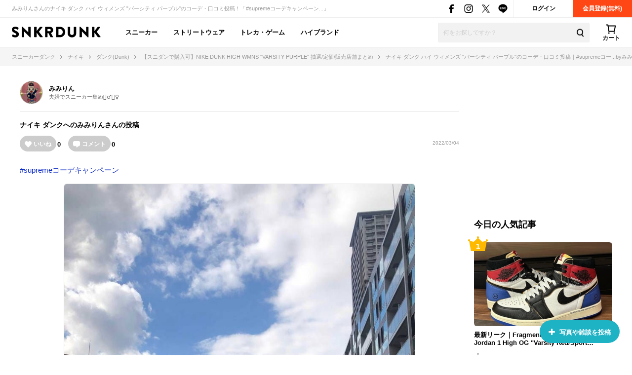

--- FILE ---
content_type: text/html; charset=utf-8
request_url: https://snkrdunk.com/post/562289/
body_size: 54656
content:




<!DOCTYPE html>

<html lang="ja">

<head>
	<meta charset="UTF-8">
	<meta name="viewport" content="initial-scale=1.0,minimum-scale=1.0,user-scalable=no">
	<title>ナイキ ダンク ハイ ウィメンズ &#34;バーシティ パープル&#34;のサイズ感/履き心地/コーデ/評価(評判)のレビュー｜#supremeコー...byみみりん｜スニーカーダンク(スニダン)</title>
	<script type="application/ld+json">
		{
			"@context": "https://schema.org",
			"@graph": [
				{
					"@type": "Organization",
					"name": "SNKRDUNK",
					"alternateName": [
						"スニダン",
						"スニーカーダンク"
					],
					"url": "https://snkrdunk.com/",
					"logo": "https://cdn.snkrdunk.com/images/index/favicon.ico"
				},
				{
					"@type": "WebSite",
					"name": "SNKRDUNK",
					"url": "https://snkrdunk.com/"
				}
			]
		}
	</script>
	

	<script type="text/javascript">
		window.dataLayer = window.dataLayer || [];
	
	
	</script>

	
	<script>(function(w,d,s,l,i,p){w[l]=w[l]||[];w[l].push({'gtm.start':
	new Date().getTime(),event:'gtm.js'});var f=d.getElementsByTagName(s)[0],
	j=d.createElement(s),dl=l!='dataLayer'?'&l='+l:'';j.async=true;j.src=
	'https://www.googletagmanager.com/gtm.js?id='+i+dl+p;f.parentNode.insertBefore(j,f);
	})(window,document,'script','dataLayer','GTM-M333V5L', '');</script>
	


	
	<meta name="description" content="みみりんさんのナイキ ダンク ハイ ウィメンズ &#34;バーシティ パープル&#34;のコーデ・口コミ投稿！「#supremeコーデキャンペーン...」">
	<meta name="keywords" content="">
	<meta property="fb:app_id" content="175340102674327">
	<meta property="og:description" content="みみりんさんのナイキ ダンク ハイ ウィメンズ &#34;バーシティ パープル&#34;のコーデ・口コミ投稿！「#supremeコーデキャンペーン...」">
  
	  
	    <meta property="og:image" content="https://assets.snkrdunk.com/572097a643a3c4c/img/common/og-image.png">
	  
	
	<meta property="og:title" content="ナイキ ダンク ハイ ウィメンズ &#34;バーシティ パープル&#34;のサイズ感/履き心地/コーデ/評価(評判)のレビュー｜#supremeコー...byみみりん｜スニーカーダンク(スニダン)">
	<meta property="og:type" content="website">
	 <meta name="Googlebot-News" content="noindex, nofollow">
	<meta name="twitter:card" content="summary_large_image">
	<meta name="twitter:site" content="@snkrdunk_jp">
	<meta name="twitter:title" content="ナイキ ダンク ハイ ウィメンズ &#34;バーシティ パープル&#34;のサイズ感/履き心地/コーデ/評価(評判)のレビュー｜#supremeコー...byみみりん｜スニーカーダンク(スニダン)">
	<meta name="twitter:description" content="みみりんさんのナイキ ダンク ハイ ウィメンズ &#34;バーシティ パープル&#34;のコーデ・口コミ投稿！「#supremeコーデキャンペーン...」">
	<meta name="snkrdunk:title" content="みみりんさんの投稿">
	
	
	
	
	
	
	
	
	
	
	
	
  
	  
	    <meta name="twitter:image" content="https://assets.snkrdunk.com/572097a643a3c4c/img/common/og-image.png">
	  
	
	

	<link rel="canonical" href="https://snkrdunk.com/post/562289/"><link rel="icon" type="image/x-icon" href="https://assets.snkrdunk.com/572097a643a3c4c/img/common/favicon.ico">
	<link rel="stylesheet" href="//maxcdn.bootstrapcdn.com/font-awesome/4.7.0/css/font-awesome.min.css">

	
	
	<link rel="stylesheet" href="https://assets.snkrdunk.com/572097a643a3c4c/css/common/reset.css">
	<link rel="stylesheet" href="https://assets.snkrdunk.com/572097a643a3c4c/css/common/common.css">
	<link rel="stylesheet" href="https://assets.snkrdunk.com/572097a643a3c4c/css/common/parts.css">
  
	<link rel="stylesheet" href="https://assets.snkrdunk.com/572097a643a3c4c/css/pc/common/wrap.css">
	<link rel="stylesheet" href="https://assets.snkrdunk.com/572097a643a3c4c/css/pc/common/button.css">
	<link rel="stylesheet" href="https://assets.snkrdunk.com/572097a643a3c4c/css/pc/common/form.css">
	<link rel="stylesheet" href="https://assets.snkrdunk.com/572097a643a3c4c/css/pc/common/label.css">
	<link rel="stylesheet" href="https://assets.snkrdunk.com/572097a643a3c4c/css/pc/common/pager.css">
	<link rel="stylesheet" href="https://assets.snkrdunk.com/572097a643a3c4c/css/pc/common/title.css">
	<link rel="stylesheet" href="https://assets.snkrdunk.com/572097a643a3c4c/css/pc/common/tag.css">
	<link rel="stylesheet" href="https://assets.snkrdunk.com/572097a643a3c4c/css/pc/components/plain.css">
	<link rel="stylesheet" href="https://assets.snkrdunk.com/572097a643a3c4c/css/pc/common/text-list.css">
	<link rel="stylesheet" href="https://assets.snkrdunk.com/572097a643a3c4c/css/pc/common/popup.css">
  
	<script type="text/javascript" src="https://ajax.googleapis.com/ajax/libs/jquery/1.12.4/jquery.min.js"></script>
  <script type="text/javascript" src="https://assets.snkrdunk.com/572097a643a3c4c/js/common/toggle.js" defer></script>
  <script type="text/javascript" src="https://assets.snkrdunk.com/572097a643a3c4c/js/common/scroll-recommend.js" defer></script>
  <script type="text/javascript" src="https://assets.snkrdunk.com/572097a643a3c4c/js/common/textarea.js" defer></script>
	<script src="https://assets.snkrdunk.com/572097a643a3c4c/js/common/img-onerror.js" defer></script>
	
	<script src="https://assets.snkrdunk.com/572097a643a3c4c/js/common/axios.min.js" defer></script>
	<script src="https://assets.snkrdunk.com/572097a643a3c4c/js/vendor/lazysizes.min.js" defer></script>
	
	
	<link rel="stylesheet" href="https://assets.snkrdunk.com/572097a643a3c4c/css/pc/components/header.css">
	<link rel="stylesheet" href="https://assets.snkrdunk.com/572097a643a3c4c/css/pc/page/search.css">
	<link rel="stylesheet" href="https://assets.snkrdunk.com/572097a643a3c4c/js/vue3/styles/vue_pc_header.css">

	
	<link rel="stylesheet" href="https://assets.snkrdunk.com/572097a643a3c4c/css/pc/components/breadcrumb.css">

	
	<link rel="stylesheet" href="https://assets.snkrdunk.com/572097a643a3c4c/css/pc/components/side.css">

	
<link rel="stylesheet" href="https://assets.snkrdunk.com/572097a643a3c4c/css/pc/components/footer.css">
<link rel="stylesheet" href="https://assets.snkrdunk.com/572097a643a3c4c/js/vue3/styles/vue_pc_footer.css">
<link rel="stylesheet" href="https://assets.snkrdunk.com/572097a643a3c4c/js/vue3/styles/vue_channel_talk.css">

  <link rel="stylesheet" href="https://assets.snkrdunk.com/572097a643a3c4c/css/pc/page/posts.css">
	<link rel="stylesheet" href="https://assets.snkrdunk.com/572097a643a3c4c/css/pc/components/post-list.css">
		<link rel="stylesheet" href="https://assets.snkrdunk.com/572097a643a3c4c/js/vue3/styles/vue_pc_post_detail.css">


</head>
<body>
	


<noscript><iframe src="https://www.googletagmanager.com/ns.html?id=GTM-M333V5L"
height="0" width="0" style="display:none;visibility:hidden"></iframe></noscript>



	
	<div id="fb-root"></div>
	<script>
		(function(d, s, id) {
			var js, fjs = d.getElementsByTagName(s)[0];
			if (d.getElementById(id)) return;
			js = d.createElement(s); js.id = id;
			js.src = "//connect.facebook.net/ja_JP/sdk.js#xfbml=1&version=v2.8&appId=";
			fjs.parentNode.insertBefore(js, fjs);
		}(document, 'script', 'facebook-jssdk'));
	</script>

	




<header id="header">
	<div class="header-first-wrapper clearfix"><p class="description text">みみりんさんのナイキ ダンク ハイ ウィメンズ &#34;バーシティ パープル&#34;のコーデ・口コミ投稿！「#supremeコーデキャンペーン...」</p>
<div class="btn-box clearfix"><a href="/accounts/login/" class="btn login-btn opacity-link">ログイン</a>
	<a href="/accounts/signup/" class="btn registration-btn opacity-link">会員登録(無料)</a></div>

		
<div class="sns-box">
	<a href="https://www.facebook.com/snkrdunk/" target="_blank" class="sns-btn opacity-link">
		<img class="lazyload" src="[data-uri]" data-src="https://assets.snkrdunk.com/572097a643a3c4c/img/common/global-header/header-icon-sns-facebook.png" alt="スニーカーダンク公式フェイスブック">
	</a>
	<a href="https://www.instagram.com/snkrdunk_jp/" target="_blank" class="sns-btn opacity-link">
		<img class="lazyload" src="[data-uri]" data-src="https://assets.snkrdunk.com/572097a643a3c4c/img/common/global-header/header-icon-sns-instagram.png" alt="スニーカーダンク公式インスタグラム">
	</a>
	<a href="https://twitter.com/snkrdunk_jp" target="_blank" class="sns-btn opacity-link">
		<img class="lazyload" src="[data-uri]" data-src="https://assets.snkrdunk.com/572097a643a3c4c/img/common/global-header/header-icon-sns-twitter.png" alt="スニーカーダンク公式エックス">
	</a>
	<a href="https://line.me/R/ti/p/%40gya6708a" target="_blank" class="sns-btn opacity-link">
		<img class="lazyload" src="[data-uri]" data-src="https://assets.snkrdunk.com/572097a643a3c4c/img/common/global-header/header-icon-sns-line.png" alt="スニーカーダンク公式ライン">
	</a>
</div>

	</div>
	<div class="header-second-wrapper clearfix">
		
<div class="header-logo">
	<a href="/" id="logo" class="opacity-link">
		<img class="lazyload" src="[data-uri]" data-src="https://assets.snkrdunk.com/572097a643a3c4c/img/common/global-header/header-logo-snkrdunk.png" alt="スニーカーダンク(SNKRDUNK)">
	</a>
</div>

		
<div id="cart">
	<cart></cart>
</div>
<script type="module" src="https://assets.snkrdunk.com/572097a643a3c4c/js/vue3/vue_pc_header.js" defer></script>

		
<div class="search-box">
	<form action="/search" method="get" class="search-box-form">
		<input name="keywords" class="input-search" type="text" placeholder="何をお探しですか？" autocomplete="off" value="">
		<button type="reset" name="search-del" class="search-del"><span class="icon-del">削除する</span></button>
		<button class="button-search opacity-link" type="submit">
			<img class="lazyload" src="[data-uri]" data-src="https://assets.snkrdunk.com/572097a643a3c4c/img/common/global-header/header-icon-search.png" alt="検索">
		</button>
	</form>
</div>

		
<nav id="gnav-pc">
	<ul>
		<li class="gnav-pc-item">
		<a href="/departments/sneaker">スニーカー</a>
		</li>
		<li class="gnav-pc-item">
		<a href="/departments/apparel">ストリートウェア</a>
		</li>
		<li class="gnav-pc-item">
		<a href="/departments/hobby">トレカ・ゲーム</a>
		</li>
		<li class="gnav-pc-item">
		<a href="/departments/luxury">ハイブランド</a>
		</li>
	</ul>
</nav>

	</div>
</header>


<div class="breadcrumb breadcrumb-top">
	<ol itemscope itemtype="http://schema.org/BreadcrumbList">
		
		
			<li itemprop="itemListElement" itemscope itemtype="http://schema.org/ListItem">
				<a href="/" itemprop="item" class="opacity-link"><span itemprop="name">スニーカーダンク</span></a>
				<meta itemprop="position" content="1" />
			</li>
		
		
			<li itemprop="itemListElement" itemscope itemtype="http://schema.org/ListItem">
				<a href="/brands/nike/" itemprop="item" class="opacity-link"><span itemprop="name">ナイキ</span></a>
				<meta itemprop="position" content="2" />
			</li>
		
		
			<li itemprop="itemListElement" itemscope itemtype="http://schema.org/ListItem">
				<a href="/models/dunk/" itemprop="item" class="opacity-link"><span itemprop="name">ダンク(Dunk)</span></a>
				<meta itemprop="position" content="3" />
			</li>
		
		
			<li itemprop="itemListElement" itemscope itemtype="http://schema.org/ListItem">
				<a href="/articles/9824/" itemprop="item" class="opacity-link"><span itemprop="name">【スニダンで購入可】NIKE DUNK HIGH WMNS &#34;VARSITY PURPLE&#34; 抽選/定価/販売店舗まとめ</span></a>
				<meta itemprop="position" content="4" />
			</li>
		
		
			<li itemprop="itemListElement" itemscope itemtype="http://schema.org/ListItem">
				<span itemprop="name">ナイキ ダンク ハイ ウィメンズ &#34;バーシティ パープル&#34;のコーデ・口コミ投稿｜#supremeコー...byみみりん</span>
				<meta itemprop="position" content="5" />
			</li>
		</ol>
</div>



  


<div id="content" class="mt-30 mb-40 post-detail">
	<div class="wrap-1200 clearfix">
		
		<div id="content-main" class="posts">
			<div class="user-box">
			<div class="user-icon-box">
					<div class="user-icon">
						<a href="/account/63304/posts/" class="opacity-link">
						  <img src="https://cdn.snkrdunk.com/uploads/63304/20241122103714.jpeg" alt="ユーザーアイコン">
						</a>
					</div>
			</div>
				<div class="user-profile">
		  		<p class="user-name">
		  			<a href="/account/63304/posts/">
		  			みみりん
		  			</a>
		  		</p>
					
					<p class="user-teintroduction">夫婦でスニーカー集め🙋‍♂️🙋‍♀️</p>
					
			</div>
		  </div>

			<div class="post-data clearfix">
				
				<h1 class="title" itemprop="headline"><a href="/brands/nike/">ナイキ</a> <a href="/models/dunk/">ダンク</a>へのみみりんさんの投稿</h1>
				
				<post-reaction-area ref="reactionArea" get-reaction-status-url="/v1/posts/562289/reaction"></post-reaction-area>
			<p class="post-num">2022/03/04</p>
		  </div>


		  <div class="sentence">
			<p class="text">
					<a href="/hashtags/10434/posts/?slide=right">#supremeコーデキャンペーン</a>
			</p>
				
				
			<img src="https://cdn.snkrdunk.com/uploads/63304/20220304133239-0.jpeg" alt="#supremeコーデキャンペーン">
				
			<img src="https://cdn.snkrdunk.com/uploads/63304/20220304133241-1.jpeg" alt="#supremeコーデキャンペーン">
				
				
		  </div>
		  
			
			
			
			
		  <div class="post-link-sneaker-wrapper">
				<h2 class="post-link-sneaker-title">登場・関連するスニーカー</h2>
				
				
				
				
				
				<div class="post-link-sneaker-box">
					<div class="post-link-sneaker">
						<a href="/articles/9824/?slide=right" class="img-box opacity-link">
							<div class="inner">
								<img src="https://cdn.snkrdunk.com/upload_bg_removed/20201120100250-0.webp" alt="ナイキ ダンク ハイ ウィメンズ &#34;バーシティ パープル&#34;">
							</div>
						</a>
						<div class="text-box">
							<a href="/articles/9824/?slide=right" class="inner opacity-link">
								
								【スニダンで購入可】NIKE DUNK HIGH WMNS &#34;VARSITY PURPLE&#34; 抽選/定価/販売店舗まとめ
								
							</a>
						</div>
					</div>
					<div class="detail-box">
						<a href="/articles/9824/?slide=right" class="detail-text">
							NIKE(ナイキ)のDUNK(ダンク)シリーズから1999年CITY ATTACKより復刻を果たした&#34;VARSITY PURPLE&#34;が12月16日発売！ 2020年12月16日 追記 ・UNITED ARROWS&amp;SONSがWEB抽選受付をスタート！ ・Nike COMME des GARCONS OSAKAがWEB抽...
						</a>
						
						<p class="brands-list">ブランド：<a href="/brands/nike/" class="opacity-link">ナイキ</a></p>
						<p class="brands-list">モデル：<a href="/models/dunk/" class="opacity-link">ダンク</a></p>
						
						
					</div>

					
					
					
					<a href="/products/DC5382-100?slide=right" class="product-buy-card opacity-link">
						<div class="product-img-box">
							<img class="lazyload" src="[data-uri]" data-src="https://cdn.snkrdunk.com/upload_bg_removed/20201120100250-0.webp?size=l" alt="ナイキ ダンク ハイ ウィメンズ &#34;バーシティ パープル&#34;">
						</div>
						<div class="product-description">
							
							<p class="price">¥13,000〜<span>即購入可</span></p>
							
							<p class="sell-num">出品53 / オファー0</p>
							<p class="name">NIKE DUNK HIGH Women&#39;s &#34;VARSITY PURPLE&#34;</p>
						</div>
					</a>
					
					
				</div>

				
				
				
		  </div>
			

			<post-comment
				get-comment-url="/v1/posts/562289/comments"
				post-comment-url="/v1/posts/562289/comment/create"
				:is-sms-confirmed="false"
				:has-sms-pin-code="false"
			></post-comment>

			
			<google-adsense
				data-ad-client="ca-pub-9254201174942770"
				data-ad-slot="8657023174"
				data-ad-format="horizontal"
				data-full-width-responsive="yes"
				ins-class="mt-50"
			></google-adsense>

			
			<h2 class="content-title-type-1">関連する投稿</h2>
			<div class="article-post-list-wrapper">
				<post-list title="" post-path="/v1/articles/9824/posts" v-bind:per-page-props="20" v-bind:disable-load-next-contents="true" v-bind:except-post-id-props="562289"></post-list>
				
				<a href="/articles/9824/posts/?slide=right" class="posts-more-button opacity-link">
					みんなの投稿をもっと見る
				</a>
				
			</div>
			

			<h2 class="content-title-type-1">みみりんさんの人気の投稿</h2>
			<div class="article-post-list-wrapper">
				<post-list title="" post-path="/v1/profiles/63304/popular-posts" v-bind:per-page-props="5" v-bind:disable-load-next-contents="true" v-bind:except-post-id-props="562289"></post-list>
				<a href="/account/63304/posts/?slide=right" class="posts-more-button opacity-link">
					投稿をもっと見る
				</a>
			</div>

			
			
			<h2 class="content-title-type-1">NIKE DUNK HIGH Women&#39;s &#34;VARSITY PURPLE&#34;の商品情報</h2>
			<div class="product-content-wrapper">
				<table class="product-detail-info-table">
					<tbody>
						
						<tr>
							<th>ブランド</th>
							<td><a href="/brands/nike/" class="opacity-link">ナイキ(NIKE)</a></td>
						</tr>
						<tr>
							<th>モデル</th>
							<td><a href="/models/dunk/" class="opacity-link">ダンク(Dunk)</a></td>
						</tr>
						
						
						
						<tr>
							<th>発売日</th>
							<td>2020年12月16日</td>
						</tr>
						
						
						<tr>
							<th>定価</th>
							<td>¥14,300(税込)</td>
						</tr>
						
						<tr>
							<th>スタイルコード</th>
							<td>DC5382-100</td>
						</tr>
					</tbody>
				</table>
			</div>
			
		</div>
		
		<div id="content-side-right">
			
			<google-adsense
				data-ad-client="ca-pub-9254201174942770"
				data-ad-slot="3521026815"
				data-ad-format="rectangle"
				data-full-width-responsive="yes"
				ins-class="mb-30"
			></google-adsense>

			
	

<h2 class="side-title-type-1">今日の人気記事</h2>

<ul class="side-sneaker-ranking">
	
	
	<li class="big-list">
		<a href="/articles/28044/" class="img-box num-icon num-label num-1 opacity-link">
			<div class="inner">
				<img class="lazyload" src="https://assets.snkrdunk.com/572097a643a3c4c/img/common/loading.png" data-src="https://cdn.snkrdunk.com/uploads/media/20260129012311-1.jpeg?size=m">
			</div>
		</a>
		<a href="/articles/28044/" class="title opacity-link">
			最新リーク｜Fragment × UNION × Nike Air Jordan 1 High OG &#34;Varsity Red/Sport Royal&#34;｜抽選/販売/定価情報
		</a>
	</li>
	
	<li class="big-list">
		<a href="/articles/31194/" class="img-box num-icon num-label num-2 opacity-link">
			<div class="inner">
				<img class="lazyload" src="https://assets.snkrdunk.com/572097a643a3c4c/img/common/loading.png" data-src="https://cdn.snkrdunk.com/uploads/media/20260127075555-0.png?size=m">
			</div>
		</a>
		<a href="/articles/31194/" class="title opacity-link">
			あのころ欲しくてたまらなかった！&#34;カッコマン&#34;胸アツのAir Max 95 〜令和にリンクする90年代のファッショントレンド〜
		</a>
	</li>
	
	<li class="big-list">
		<a href="/articles/31262/" class="img-box num-icon num-label num-3 opacity-link">
			<div class="inner">
				<img class="lazyload" src="https://assets.snkrdunk.com/572097a643a3c4c/img/common/loading.png" data-src="https://cdn.snkrdunk.com/uploads/media/20260127022615-0.jpeg?size=m">
			</div>
		</a>
		<a href="/articles/31262/" class="title opacity-link">
			最新リーク｜Supreme × Nike Air Force 1 Low SP 2colors｜抽選/販売/定価情報
		</a>
	</li>
	
	<li class="small-list left">
		<a href="/articles/28651/" class="img-box num-icon num-label num-4 opacity-link">
			<div class="inner">
				<img class="lazyload" src="https://assets.snkrdunk.com/572097a643a3c4c/img/common/loading.png" data-src="https://cdn.snkrdunk.com/uploads/media/20260109011909-0.jpeg?size=m">
			</div>
		</a>
		<a href="/articles/28651/" class="title opacity-link">
			2/5・2/7発売｜Nike SB Air Max 95 &#34;Black/Cacao Wow&#34;｜抽選/販売/定価情報
		</a>
	</li>
	
	<li class="small-list">
		<a href="/articles/15950/" class="img-box num-icon num-label num-5 opacity-link">
			<div class="inner">
				<img class="lazyload" src="https://assets.snkrdunk.com/572097a643a3c4c/img/common/loading.png" data-src="https://cdn.snkrdunk.com/uploads/media/20251222061410-0.jpeg?size=m">
			</div>
		</a>
		<a href="/articles/15950/" class="title opacity-link">
			【ポケカ】2026年の新弾発売スケジュールまとめ
		</a>
	</li>
	
	<li class="small-list left">
		<a href="/articles/30962/" class="img-box num-icon num-label num-6 opacity-link">
			<div class="inner">
				<img class="lazyload" src="https://assets.snkrdunk.com/572097a643a3c4c/img/common/loading.png" data-src="https://cdn.snkrdunk.com/uploads/media/20260124022328-0.png?size=m">
			</div>
		</a>
		<a href="/articles/30962/" class="title opacity-link">
			1/31 ・2/6発売｜NIGO® × Nike Air Force 3 Low 2colors｜抽選/販売/定価情報
		</a>
	</li>
	
	<li class="small-list">
		<a href="/articles/31232/" class="img-box num-icon num-label num-7 opacity-link">
			<div class="inner">
				<img class="lazyload" src="https://assets.snkrdunk.com/572097a643a3c4c/img/common/loading.png" data-src="https://cdn.snkrdunk.com/uploads/media/20260123030200-0.jpeg?size=m">
			</div>
		</a>
		<a href="/articles/31232/" class="title opacity-link">
			脱・厚底！2026年も勢いが止まらない「バレエシューズ風スニーカー」24選。スニダンで人気のモデルは？
		</a>
	</li>
	
	<li class="small-list left">
		<a href="/articles/31302/" class="img-box num-icon num-label num-8 opacity-link">
			<div class="inner">
				<img class="lazyload" src="https://assets.snkrdunk.com/572097a643a3c4c/img/common/loading.png" data-src="https://cdn.snkrdunk.com/uploads/media/20260129084101-0.jpeg?size=m">
			</div>
		</a>
		<a href="/articles/31302/" class="title opacity-link">
			2/4発売｜BIRKENSTOCK Highwood Moc Lace Low 4colors｜抽選/販売/定価情報
		</a>
	</li>
	
	<li class="small-list">
		<a href="/articles/31303/" class="img-box num-icon num-label num-9 opacity-link">
			<div class="inner">
				<img class="lazyload" src="https://assets.snkrdunk.com/572097a643a3c4c/img/common/loading.png" data-src="https://cdn.snkrdunk.com/uploads/media/20260129091340-4.png?size=m">
			</div>
		</a>
		<a href="/articles/31303/" class="title opacity-link">
			2/13発売｜atmos × Asics Gel-Kayano 12.1 &#34;RADEN&#34;｜抽選/販売/定価情報
		</a>
	</li></ul>

	
<h2 class="side-title-type-1 mt-30 mb-10">新着記事</h2>
<ul class="article-list-1-line-box">
	
	<li class="article-list-1-line">
		<div class="img-box">
			<a href="/articles/31302/" class="clearfix opacity-link">
				<img class="lazyload" src="https://assets.snkrdunk.com/572097a643a3c4c/img/common/loading.png" data-src="https://cdn.snkrdunk.com/uploads/media/20260129084101-0.jpeg?size=l">
			</a>
		</div>
		<a href="/articles/31302/" class="text-box opacity-link">
			<p class="title">
				2/4発売｜BIRKENSTOCK Highwood Moc Lace Low 4colors｜抽選/販売/定価情報
			</p>
			<p class="detail-text">
				BIRKENSTOCK Highwood Moc Lace Low 4colors(ビルケンシュトック ハイウッド モック レース ロー 4カラー)が2026年
			</p>
		</a>
	</li>
	
	<li class="article-list-1-line">
		<div class="img-box">
			<a href="/articles/31303/" class="clearfix opacity-link">
				<img class="lazyload" src="https://assets.snkrdunk.com/572097a643a3c4c/img/common/loading.png" data-src="https://cdn.snkrdunk.com/uploads/media/20260129091340-4.png?size=l">
			</a>
		</div>
		<a href="/articles/31303/" class="text-box opacity-link">
			<p class="title">
				2/13発売｜atmos × Asics Gel-Kayano 12.1 &#34;RADEN&#34;｜抽選/販売/定価情報
			</p>
			<p class="detail-text">
				atmos × Asics Gel-Kayano 12.1 &#34;RADEN&#34;(アトモス × アシックス ゲルカヤノ12.1 &#34;螺鈿&#34;)が2026年2月13日発売！
			</p>
		</a>
	</li>
	
	<li class="article-list-1-line">
		<div class="img-box">
			<a href="/articles/28651/" class="clearfix opacity-link">
				<img class="lazyload" src="https://assets.snkrdunk.com/572097a643a3c4c/img/common/loading.png" data-src="https://cdn.snkrdunk.com/uploads/media/20260109011909-0.jpeg?size=l">
			</a>
		</div>
		<a href="/articles/28651/" class="text-box opacity-link">
			<p class="title">
				2/5・2/7発売｜Nike SB Air Max 95 &#34;Black/Cacao Wow&#34;｜抽選/販売/定価情報
			</p>
			<p class="detail-text">
				「Nike(ナイキ)」のSB Air Max 95(SB エアマックス95)から新色が登場！Nike SB Air Max 95 &#34;Black/Cacao Wo
			</p>
		</a>
	</li>
	
	<li class="article-list-1-line">
		<div class="img-box">
			<a href="/articles/31301/" class="clearfix opacity-link">
				<img class="lazyload" src="https://assets.snkrdunk.com/572097a643a3c4c/img/common/loading.png" data-src="https://cdn.snkrdunk.com/uploads/media/20260129083154-3.png?size=l">
			</a>
		</div>
		<a href="/articles/31301/" class="text-box opacity-link">
			<p class="title">
				2/11発売｜Nike Air Force 1 Low &#34;Wheatgrass&#34;｜抽選/販売/定価情報
			</p>
			<p class="detail-text">
				Nike Air Force 1 Low &#34;Wheatgrass&#34;(ナイキ エアフォース1 ロー &#34;ウィートグラス&#34;)が2026年2月11日発売！

 目次
			</p>
		</a>
	</li>
	
	<li class="article-list-1-line">
		<div class="img-box">
			<a href="/articles/30962/" class="clearfix opacity-link">
				<img class="lazyload" src="https://assets.snkrdunk.com/572097a643a3c4c/img/common/loading.png" data-src="https://cdn.snkrdunk.com/uploads/media/20260124022328-0.png?size=l">
			</a>
		</div>
		<a href="/articles/30962/" class="text-box opacity-link">
			<p class="title">
				1/31 ・2/6発売｜NIGO® × Nike Air Force 3 Low 2colors｜抽選/販売/定価情報
			</p>
			<p class="detail-text">
				NIGO® × Nike Air Force 3 Low 2colors(ニゴー × ナイキ エアフォース3 ロー 2カラー)が2026年1月31日、&#34;カレッジ
			</p>
		</a>
	</li>
	
	<li class="article-list-1-line">
		<div class="img-box">
			<a href="/articles/30439/" class="clearfix opacity-link">
				<img class="lazyload" src="https://assets.snkrdunk.com/572097a643a3c4c/img/common/loading.png" data-src="https://cdn.snkrdunk.com/uploads/media/20251021021302-0.jpeg?size=l">
			</a>
		</div>
		<a href="/articles/30439/" class="text-box opacity-link">
			<p class="title">
				G-SHOCKがついに指輪に！耐衝撃・20気圧防水を搭載した歴代最小モデル「G-SHOCK Nano DWN-5600」が再入荷
			</p>
			<p class="detail-text">
				「Casio(カシオ)」から、耐衝撃ウォッチの代名詞である「G-SHOCK(ジーショック)」のアイデンティティを、歴代最小となる指輪サイズに凝縮した新製品「G-
			</p>
		</a>
	</li>
	
	<li class="article-list-1-line">
		<div class="img-box">
			<a href="/articles/31250/" class="clearfix opacity-link">
				<img class="lazyload" src="https://assets.snkrdunk.com/572097a643a3c4c/img/common/loading.png" data-src="https://cdn.snkrdunk.com/uploads/media/20260124151840-0.jpeg?size=l">
			</a>
		</div>
		<a href="/articles/31250/" class="text-box opacity-link">
			<p class="title">
				今年の恵方は&#34;南南東&#34;！節分気分を盛り上げる27の「虎柄アイテム」
			</p>
			<p class="detail-text">
				もうすぐ2月3日、今年も節分がやってくる。2026年の恵方は&#34;南南東&#34;。恵方巻を丸かじりして福を願うのももちろん良いが、ファッション好きなら&#34;鬼&#34;のスタイルにも
			</p>
		</a>
	</li>
	
	<li class="article-list-1-line">
		<div class="img-box">
			<a href="/articles/29009/" class="clearfix opacity-link">
				<img class="lazyload" src="https://assets.snkrdunk.com/572097a643a3c4c/img/common/loading.png" data-src="https://cdn.snkrdunk.com/uploads/media/20260124013858-0.jpeg?size=l">
			</a>
		</div>
		<a href="/articles/29009/" class="text-box opacity-link">
			<p class="title">
				sacaiがCarhartt WIPを再構築。ワークとテーラリングを融合した最新コレクションが解禁
			</p>
			<p class="detail-text">
				「sacai(サカイ)」の2026年春夏コレクションでは、Carhartt WIP(カーハート WIP)との融合でワークウェアを再定義！sacai × Carh
			</p>
		</a>
	</li>
	
	<li class="article-list-1-line">
		<div class="img-box">
			<a href="/articles/31300/" class="clearfix opacity-link">
				<img class="lazyload" src="https://assets.snkrdunk.com/572097a643a3c4c/img/common/loading.png" data-src="https://cdn.snkrdunk.com/uploads/media/20260129073838-5.png?size=l">
			</a>
		</div>
		<a href="/articles/31300/" class="text-box opacity-link">
			<p class="title">
				海外抽選中｜END. × adidas Manchester Made In Germany &#34;Footwear White/Cream White&#34; (Serial Numbered/500 pairs)｜抽選/販売/定価情報
			</p>
			<p class="detail-text">
				END. × adidas Manchester Made In Germany &#34;Footwear White/Cream White&#34;(エンド × アディダ
			</p>
		</a>
	</li>
	
	<li class="article-list-1-line">
		<div class="img-box">
			<a href="/articles/31293/" class="clearfix opacity-link">
				<img class="lazyload" src="https://assets.snkrdunk.com/572097a643a3c4c/img/common/loading.png" data-src="https://cdn.snkrdunk.com/uploads/media/20260129040359-1.jpeg?size=l">
			</a>
		</div>
		<a href="/articles/31293/" class="text-box opacity-link">
			<p class="title">
				大人が選ぶべき一足。JUNYA WATANABE MAN × New Balanceの魅力と歴代アーカイブを紹介
			</p>
			<p class="detail-text">
				モードの最前線で「解体と再構築」を繰り返す「JUNYA WATANABE MAN(ジュンヤワタナベ マン)」と、100年以上の歴史の中で「究極の履き心地」を追求
			</p>
		</a>
	</li>
	
</ul>

	


			
			<google-adsense
				data-ad-client="ca-pub-9254201174942770"
				data-ad-slot="4315573049"
				data-ad-format="vertical"
				data-full-width-responsive="yes"
				ins-class="mt-30"
			></google-adsense>
		</div>
	</div>

	<post-button></post-button>
</div>

<footer id="footer">
	<div>
		
		<div class="other-list">
			<p class="content-title">SNKRDUNKについて</p>
			<ul>
				<li><a href="https://soda-inc.jp/snkrdunklab" class="opacity-link" target="_blank" rel="noopener noreferrer">スニダン鑑定研究所</a></li>
				<li><a href="https://help.snkrdunk-guide.com/ja/articles/%E5%81%BD%E9%80%A0%E5%93%81%E6%92%B2%E6%BB%85%E3%81%B8%E3%81%AE%E5%8F%96%E3%82%8A%E7%B5%84%E3%81%BF-50a5b185?slide=modal" class="opacity-link" target="_blank" rel="noopener noreferrer">偽造品撲滅への取り組み</a></li>
				<li><a href="/guide/snkrdunk-base" class="opacity-link">スニダンベースについて</a></li>
				<li><a href="/store" class="opacity-link">スニダン店舗一覧</a></li>
				<li><a href="/information/267/" class="opacity-link">スニダンBiz｜法人販売/購入プラン</a></li>
				<li><a href="https://soda-inc.jp/news" class="opacity-link" target="_blank" rel="noopener noreferrer">プレスリリース</a></li>
				<li><a href="https://help.snkrdunk-guide.com/ja/articles/-bb605014?slide=modal" class="opacity-link" target="_blank" rel="noopener noreferrer">特定商取引に関する表記・古物営業法に基づく表記</a></li>
				<li><a href="/cookie-policy" class="opacity-link">外部送信ポリシー</a></li>
				<li><a href="/privacy/" class="opacity-link">プライバシーポリシー</a></li>
				<li><a href="https://soda-inc.jp/" class="opacity-link" target="_blank" rel="noopener noreferrer">会社概要</a></li>
				<li><a href="https://recruit.soda-inc.jp/" class="opacity-link" target="_blank" rel="noopener noreferrer">採用情報</a></li>
			</ul>
		</div>

		
		<div class="other-list">
			<p class="content-title">スニダンご利用ガイド</p>
			<ul>
				<li><a href="/guide/order/" class="opacity-link">はじめての方へ</a></li>
				<li><a href="/guide/authentic/" class="opacity-link">真贋鑑定について</a></li>
				<li><a href="/guide/rank/" class="opacity-link">ランク制度について</a></li>
				<li><a href="/information/278/" class="opacity-link">ポイント交換・利用について</a></li>
				<li><a href="/guide/buy-options" class="opacity-link">購入オプションについて</a></li>
				<li><a href="/information/265/" class="opacity-link">持ち込みサービスDROPについて</a></li>
				<li><a href="https://help.snkrdunk-guide.com/ja" class="opacity-link" target="_blank" rel="noopener noreferrer">よくある質問</a></li>
				<li><a href="/guide/community" class="opacity-link">コミュニティガイドライン</a></li>
				<li><a href="https://help.snkrdunk-guide.com/ja/articles/%E5%85%A8%E9%A1%8D%E8%A3%9C%E5%84%9F%E3%81%AB%E3%81%A4%E3%81%84%E3%81%A6-50acaf92" class="opacity-link" target="_blank" rel="noopener noreferrer">全額補償について</a></li>
				<li><a href="/information/" class="opacity-link">運営からのお知らせ</a></li>
				<li><a href="/terms/" class="opacity-link">利用規約</a></li>
				<li><a href="/buy-option-terms" class="opacity-link">購入オプション利用規約</a></li>
				<li><a href="/yahoo-auction-terms" class="opacity-link">Yahoo!オークション掲載特約</a></li>
				<li><a href="#" onclick="ChannelIO('showMessenger')">お問い合わせ</a></li>
			</ul>
		</div>

		
		<div class="other-list">
			<p class="content-title">商品をお探しの方へ</p>
			<ul>
				<li><a href="/calendars/" class="opacity-link">スニーカー人気・発売日カレンダー</a></li>
				<li><a href="/products?type=hottest" class="opacity-link">スニーカーの人気商品一覧</a></li>
				<li><a href="/apparels?type=hottest&department=apparel" class="opacity-link">アパレルの人気商品一覧</a></li>
				<li><a href="/apparels?type=hottest&department=hobby" class="opacity-link">ホビーの人気商品一覧</a></li>
				<li><a href="/apparels?type=hottest&department=luxury" class="opacity-link">ハイブランドの人気商品一覧</a></li>
				<li><a href="/brands/pokemon/" class="opacity-link">ポケモンカードゲームの人気商品一覧</a></li>
				<li><a href="/brands/nike/" class="opacity-link">ナイキの人気商品一覧</a></li>
				<li><a href="/brands/air-jordan/" class="opacity-link">エアジョーダンの人気商品一覧</a></li>
				<li><a href="/brands/supreme/" class="opacity-link">シュプリームの人気商品一覧</a></li>
				<li><a href="/brands/newbalance/" class="opacity-link">ニューバランスの人気商品一覧</a></li>
				<li><a href="/brands/adidas/" class="opacity-link">アディダスの人気商品一覧</a></li>
				<li><a href="/brands/chrome-hearts/" class="opacity-link">クロムハーツの人気商品一覧</a></li>
				<li><a href="/brands/pop-mart/" class="opacity-link">ポップマート(ラブブ)の人気商品一覧</a></li>
				<li><a href="/keywords" class="opacity-link">人気のキーワード一覧</a></li>
			</ul>
		</div>

		
		<div class="other-list">
			<p class="content-title">おすすめコンテンツ</p>
			<ul>
				<li><a href="/articles/16125/" class="opacity-link">【人気ブランド】注目のストリートブランド35選</a></li>
				<li><a href="/articles/30520/" class="opacity-link">【ポケカ新弾】ムニキスゼロの当たりカード情報</a></li>
				<li><a href="/articles/31132/" class="opacity-link">【ワンピ新弾】エッグヘッドクライシスの当たりカード情報</a></li>
				<li><a href="/articles?perPage=25&page=1&department=sneaker" class="opacity-link">すべての記事一覧</a></li>
			</ul>
		</div>

		<ul class="sns-box">
			<li><a href="https://line.me/R/ti/p/%40gya6708a" target="_blank" class="opacity-link">
					<img class="lazyload" src="[data-uri]"
						data-src="https://assets.snkrdunk.com/572097a643a3c4c/img/common/global-footer/footer-icon-sns-line.png" alt="スニーカーダンク公式ライン">
				</a></li>
			<li><a href="https://twitter.com/snkrdunk_jp" target="_blank" class="opacity-link">
					<img class="lazyload" src="[data-uri]"
						data-src="https://assets.snkrdunk.com/572097a643a3c4c/img/common/global-footer/footer-icon-sns-twitter.png" alt="スニーカーダンク公式エックス">
				</a></li>
			<li><a href="https://www.instagram.com/snkrdunk_jp/?hl=ja" target="_blank" class="opacity-link">
					<img class="lazyload" src="[data-uri]"
						data-src="https://assets.snkrdunk.com/572097a643a3c4c/img/common/global-footer/footer-icon-sns-instagram.png" alt="スニーカーダンク公式インスタグラム">
				</a></li>
			<li><a href="https://facebook.com/snkrdunk" target="_blank" class="opacity-link">
					<img class="lazyload" src="[data-uri]"
						data-src="https://assets.snkrdunk.com/572097a643a3c4c/img/common/global-footer/footer-icon-sns-facebook.png" alt="スニーカーダンク公式フェイスブック">
				</a></li>
			<li><a href="https://www.youtube.com/channel/UC_Wc3vOsUk6429EYTjAq4sw" target="_blank" class="opacity-link">
					<img class="lazyload" src="[data-uri]"
						data-src="https://assets.snkrdunk.com/572097a643a3c4c/img/common/global-footer/footer-icon-sns-youtube.png" alt="スニーカーダンク公式YOUTUBEチャンネル">
				</a></li>
			<li><a href="https://www.tiktok.com/@snkrdunk" target="_blank" class="opacity-link">
					<img class="lazyload" src="[data-uri]"
						data-src="https://assets.snkrdunk.com/572097a643a3c4c/img/common/global-footer/footer-icon-sns-tiktok.png" alt="スニーカーダンク公式Tiktok">
				</a></li>
		</ul>
		<a href="/" class="footer-logo opacity-link">
			<img class="lazyload" src="[data-uri]"
				data-src="https://assets.snkrdunk.com/572097a643a3c4c/img/common/global-footer/footer-logo-snkrdunk.png" alt="スニーカーダンク">
		</a>
		<p class="footer-description">「スニーカーダンク」ナイキやアディダスなど人気スニーカーの新作・販売情報サイト</p>
		<p class="copy-text">鑑定つきスニーカーフリマアプリ<br>© SODA inc All
			Rights Reserved.</p>
	</div>
</footer>
<script type="module" src="https://assets.snkrdunk.com/572097a643a3c4c/js/vue3/vue_pc_footer.js" defer></script>

<div id="channel-talk">
	<channel-talk-bot :user-id="0" plugin-key="5443cc6f-8911-4685-895c-babc3b174f01"></channel-talk-bot>
</div>
<script type="module" src="https://assets.snkrdunk.com/572097a643a3c4c/js/vue3/vue_channel_talk.js" async></script>


	
		
		<script type="text/javascript" id="fb44363438ca">
			(function () {
				var merchantConfig = {
					csp: false
				};
				var sri = 'sha256-sHSyMKgzdd66A0ZhIBhJF3Hf85MGImt+vPKsiVc5dH0=';

				var siteId = "fb44363438ca";
		function t(t,e){for(var n=t.split(""),r=0;r<n.length;++r)n[r]=String.fromCharCode(n[r].charCodeAt(0)+e);return n.join("")}function e(e){return t(e,-_).replace(/%SN%/g,siteId)}function n(t){try{if("number"==typeof t&&window.location&&window.location.pathname){for(var e=window.location.pathname.split("/"),n=[],r=0;r<=Math.min(e.length-1,Math.abs(t));r++)n.push(e[r]);return n.join("/")||"/"}}catch(t){}return"/"}function r(){var t="no"+"op"+"fn",e="g"+"a",n="n"+"ame";return window[e]&&window[e][n]===t}function o(){return!(!navigator.brave||"function"!=typeof navigator.brave.isBrave)}function i(){return document.currentScript&&document.currentScript.src}function a(t){try{z.ex=t,r()&&-1===z.ex.indexOf($.uB)&&(z.ex+=$.uB),o()&&-1===z.ex.indexOf($.uBr)&&(z.ex+=$.uBr),i()&&-1===z.ex.indexOf($.nIL)&&(z.ex+=$.nIL),window.ftr__snp_cwc||(z.ex+=$.s),H(z)}catch(t){}}function c(t,e){function n(i){try{i.blockedURI===t&&i.disposition===o&&(e(),document.removeEventListener(r,n))}catch(t){document.removeEventListener(r,n)}}var r="securitypolicyviolation",o="enforce";document.addEventListener(r,n),setTimeout(function(){document.removeEventListener(r,n)},2*60*1e3)}function f(t,e,n,r){var o=!1;e&&(t=t.replace("%I%",encodeURIComponent(e))),t="https://"+t,c(t,function(){r(!0),o=!0});var i=document.createElement("script");i.onerror=function(){if(!o)try{r(!1),o=!0}catch(t){}},i.onload=n,i.type="text/javascript",i.id="ftr__script",i.async=!0,i.src=t,e&&(i.integrity=e,i.crossOrigin=!0);var a=document.getElementsByTagName("script")[0];a.parentNode.insertBefore(i,a)}function u(){nt($.uDF),setTimeout(l,B,$.uDF)}function s(t,e,n,r){var o=!1,i=new XMLHttpRequest;if(c("https:"+t,function(){n(new Error("CSP Violation"),!0),o=!0}),"//"===t.slice(0,2)&&(t="https:"+t),"withCredentials"in i)i.open("GET",t,!0);else{if("undefined"==typeof XDomainRequest)return;i=new XDomainRequest,i.open("GET",t)}Object.keys(r).forEach(function(t){i.setRequestHeader(t,r[t])}),i.onload=function(){"function"==typeof e&&e(i)},i.onerror=function(t){if("function"==typeof n&&!o)try{n(t,!1),o=!0}catch(t){}},i.onprogress=function(){},i.ontimeout=function(){"function"==typeof n&&n("tim"+"eo"+"ut",!1)},setTimeout(function(){i.send()},0)}function d(t,siteId,e){function n(t){var e=t.toString(16);return e.length%2?"0"+e:e}function r(t){if(t<=0)return"";for(var e="0123456789abcdef",n="",r=0;r<t;r++)n+=e[Math.floor(Math.random()*e.length)];return n}function o(t){for(var e="",r=0;r<t.length;r++)e+=n(t.charCodeAt(r));return e}function i(t){for(var e=t.split(""),n=0;n<e.length;++n)e[n]=String.fromCharCode(255^e[n].charCodeAt(0));return e.join("")}e=e?"1":"0";var a=[];return a.push(t),a.push(siteId),a.push(e),function(t){var e=40,n="";return t.length<e/2&&(n=","+r(e/2-t.length-1)),o(i(t+n))}(a.join(","))}function h(){function t(){I&&(nt($.dUAL),setTimeout(l,B,$.dUAL))}function e(t,e){I=e?"F"+"T"+"R"+"A"+"U"+"C":"F"+"T"+"R"+"A"+"U",setTimeout(l,B,$.uAS)}window.ftr__fdad(t,e)}function w(){function t(){I&&setTimeout(l,B,$.uDAD)}function e(t,e){I=e?"F"+"T"+"R"+"A"+"U"+"C":"F"+"T"+"R"+"A"+"U",setTimeout(l,B,$.uDS)}window.ftr__radd(t,e)}function l(t){try{var e;switch(t){case $.uFP:e=N;break;case $.uDF:e=O;break;default:e=I}if(!e)return;var n=function(){try{rt(),a(t+$.uS)}catch(t){}},r=function(e){try{rt(),z.td=1*new Date-z.ts,a(e?t+$.uF+$.cP:t+$.uF),t===$.uFP&&u(),t===$.uDF&&(j?w():h()),t!==$.uAS&&t!==$.dUAL||j||w(),t!==$.uDS&&t!==$.uDAD||j&&h()}catch(t){a($.eUoe)}};if(e==="F"+"T"+"R"+"A"+"U"+"C")return void r(!0);if(e==="F"+"T"+"R"+"A"+"U")return void r(!1);f(e,sri,n,r)}catch(e){a(t+$.eTlu)}}var g="22g6edqo7i}x{vmo1forxgiurqw1qhw2vwdwxv",v="fort",p="erTo",m="ken",_=3;window.ftr__config={m:merchantConfig,s:"27",si:siteId};var U=!1,y=!1,T,x,A=v+p+m,D=400*24*60,S,C=10;S={write:function(t,e,r,o){void 0===o&&(o=!0);var i=0;window.ftr__config&&window.ftr__config.m&&window.ftr__config.m.ckDepth&&(i=window.ftr__config.m.ckDepth);var a,c,f=n(i);if(r?(a=new Date,a.setTime(a.getTime()+60*r*1e3),c="; expires="+a.toGMTString()):c="",!o)return void(document.cookie=escape(t)+"="+escape(e)+c+"; path="+f);for(var u=1,s=document.domain.split("."),d=C,h=!0;h&&s.length>=u&&d>0;){var w=s.slice(-u).join(".");document.cookie=escape(t)+"="+escape(e)+c+"; path="+f+"; domain="+w;var l=S.read(t);null!=l&&l==e||(w="."+w,document.cookie=escape(t)+"="+escape(e)+c+"; path="+f+"; domain="+w),h=-1===document.cookie.indexOf(t+"="+e),u++,d--}},read:function(t){var e=null;try{for(var n=escape(t)+"=",r=document.cookie.split(";"),o=32,i=0;i<r.length;i++){for(var a=r[i];a.charCodeAt(0)===o;)a=a.substring(1,a.length);0===a.indexOf(n)&&(e=unescape(a.substring(n.length,a.length)))}}finally{return e}}};var R=window.ftr__config.s;R+="ck";var L=function(t){var e=!1,n=null,r=function(){try{if(!n||!e)return;n.remove&&"function"==typeof n.remove?n.remove():document.head.removeChild(n),e=!1}catch(t){}};document.head&&(!function(){n=document.createElement("link"),n.setAttribute("rel","pre"+"con"+"nect"),n.setAttribute("cros"+"sori"+"gin","anonymous"),n.onload=r,n.onerror=r,n.setAttribute("href",t),document.head.appendChild(n),e=!0}(),setTimeout(r,3e3))},E=e(g||"22g6edqo7i}x{vmo1forxgiurqw1qhw2vwdwxv"),q=t("[0Uhtxhvw0LG",-_),P=t("[0Fruuhodwlrq0LG",-_),k=t("Li0Qrqh0Pdwfk",-_),F=e("dss1vlwhshuirupdqfhwhvw1qhw"),b=e("2241414142gqv0txhu|"),I,M="fgq71iruwhu1frp",O,V;O=e("(VQ(1"+M+"2vq2(VQ(2(L(2vfulsw1mv"),V=e("(VQ(1"+M+"2vqV2(VQ(2(L(2vfulsw1mv");var N;window.ftr__config&&window.ftr__config.m&&window.ftr__config.m.fpi&&(N=e("fgq71")+window.ftr__config.m.fpi+e("2vq2(VQ(2vfulsw1mv"));var j=!1;j=!1;var B=10;window.ftr__startScriptLoad=1*new Date;var G=function(t){var e="ft"+"r:tok"+"enR"+"eady";window.ftr__tt&&clearTimeout(window.ftr__tt),window.ftr__tt=setTimeout(function(){try{delete window.ftr__tt,t+="_tt";var n=document.createEvent("Event");n.initEvent(e,!1,!1),n.detail=t,document.dispatchEvent(n)}catch(t){}},1e3)},H=function(t){var e=function(t){return t||""},n=e(t.id)+"_"+e(t.ts)+"_"+e(t.td)+"_"+e(t.ex)+"_"+e(R),r=D;!isNaN(window.ftr__config.m.ckTTL)&&window.ftr__config.m.ckTTL&&(r=window.ftr__config.m.ckTTL),S.write(A,n,r,!0),G(n),window.ftr__gt=n},X=function(){var t=S.read(A)||"",e=t.split("_"),n=function(t){return e[t]||void 0};return{id:n(0),ts:n(1),td:n(2),ex:n(3),vr:n(4)}},Q=function(){for(var t={},e="fgu",n=[],r=0;r<256;r++)n[r]=(r<16?"0":"")+r.toString(16);var o=function(t,e,r,o,i){var a=i?"-":"";return n[255&t]+n[t>>8&255]+n[t>>16&255]+n[t>>24&255]+a+n[255&e]+n[e>>8&255]+a+n[e>>16&15|64]+n[e>>24&255]+a+n[63&r|128]+n[r>>8&255]+a+n[r>>16&255]+n[r>>24&255]+n[255&o]+n[o>>8&255]+n[o>>16&255]+n[o>>24&255]},i=function(){if(window.Uint32Array&&window.crypto&&window.crypto.getRandomValues){var t=new window.Uint32Array(4);return window.crypto.getRandomValues(t),{d0:t[0],d1:t[1],d2:t[2],d3:t[3]}}return{d0:4294967296*Math.random()>>>0,d1:4294967296*Math.random()>>>0,d2:4294967296*Math.random()>>>0,d3:4294967296*Math.random()>>>0}},a=function(){var t="",e=function(t,e){for(var n="",r=t;r>0;--r)n+=e.charAt(1e3*Math.random()%e.length);return n};return t+=e(2,"0123456789"),t+=e(1,"123456789"),t+=e(8,"0123456789")};return t.safeGenerateNoDash=function(){try{var t=i();return o(t.d0,t.d1,t.d2,t.d3,!1)}catch(t){try{return e+a()}catch(t){}}},t.isValidNumericalToken=function(t){return t&&t.toString().length<=11&&t.length>=9&&parseInt(t,10).toString().length<=11&&parseInt(t,10).toString().length>=9},t.isValidUUIDToken=function(t){return t&&32===t.toString().length&&/^[a-z0-9]+$/.test(t)},t.isValidFGUToken=function(t){return 0==t.indexOf(e)&&t.length>=12},t}(),$={uDF:"UDF",dUAL:"dUAL",uAS:"UAS",uDS:"UDS",uDAD:"UDAD",uFP:"UFP",mLd:"1",eTlu:"2",eUoe:"3",uS:"4",uF:"9",tmos:["T5","T10","T15","T30","T60"],tmosSecs:[5,10,15,30,60],bIR:"43",uB:"u",uBr:"b",cP:"c",nIL:"i",s:"s"};try{var z=X();try{z.id&&(Q.isValidNumericalToken(z.id)||Q.isValidUUIDToken(z.id)||Q.isValidFGUToken(z.id))?window.ftr__ncd=!1:(z.id=Q.safeGenerateNoDash(),window.ftr__ncd=!0),z.ts=window.ftr__startScriptLoad,H(z),window.ftr__snp_cwc=!!S.read(A),window.ftr__snp_cwc||(O=V);for(var J="for"+"ter"+".co"+"m",K="ht"+"tps://c"+"dn9."+J,W="ht"+"tps://"+z.id+"-"+siteId+".cd"+"n."+J,Y="http"+"s://cd"+"n3."+J,Z=[K,W,Y],tt=0;tt<Z.length;tt++)L(Z[tt]);var et=new Array($.tmosSecs.length),nt=function(t){for(var e=0;e<$.tmosSecs.length;e++)et[e]=setTimeout(a,1e3*$.tmosSecs[e],t+$.tmos[e])},rt=function(){for(var t=0;t<$.tmosSecs.length;t++)clearTimeout(et[t])};window.ftr__fdad=function(e,n){if(U)return window.ftr__altd2=x,void e();U=!0;var r={};r[k]=d(window.ftr__config.s,siteId,window.ftr__config.m.csp),s(E,function(n){try{var r=n.getAllResponseHeaders().toLowerCase();if(r.indexOf(P.toLowerCase())>=0){var o=n.getResponseHeader(P);x=window.ftr__altd2=t(atob(o),-_-1)}if(r.indexOf(q.toLowerCase())<0)return;var i=n.getResponseHeader(q),a=t(atob(i),-_-1);if(a){var c=a.split(":");if(c&&2===c.length){for(var f=c[0],u=c[1],s="",d=0,h=0;d<20;++d)s+=d%3>0&&h<12?siteId.charAt(h++):z.id.charAt(d);var w=u.split(",");if(w.length>1){var l=w[0],g=w[1];I=f+"/"+encodeURIComponent(sri)+"/"+l+"."+s+"."+g}}}e()}catch(t){}},function(t,e){n&&n(t,e)},r)},window.ftr__radd=function(t,e){function n(e){try{var n=e.response,r=function(t){function e(t,n,i){try{if(i>=r)return{name:"",nextOffsetToProcess:n,error:"Max pointer dereference depth exceeded"};for(var a=[],c=n,f=t.getUint8(c),u=0;u<o;){if(u++,192==(192&f)){var s=(63&f)<<8|t.getUint8(c+1),d=e(t,s,i+1);if(d.error)return d;var h=d.name;return a.push(h),{name:a.join("."),nextOffsetToProcess:c+2}}if(!(f>0)){if(0!==f)return{name:"",nextOffsetToProcess:c,error:"Unexpected length at the end of name: "+f.toString()};return{name:a.join("."),nextOffsetToProcess:c+1}}for(var w="",l=1;l<=f;l++)w+=String.fromCharCode(t.getUint8(c+l));a.push(w),c+=f+1,f=t.getUint8(c)}return{name:"",nextOffsetToProcess:c,error:"Max iterations exceeded"}}catch(t){return{name:"",nextOffsetToProcess:n,error:"Unexpected error while parsing response: "+t.toString()}}}var n,r=4,o=100,i=16,a=new DataView(t),c=a.getUint16(0),f=a.getUint16(2),u=a.getUint16(4),s=a.getUint16(6),d=a.getUint16(8),h=a.getUint16(10),w=12,l=[],g=0;for(g=0;g<u;g++){if(n=e(a,w,0),n.error)throw new Error(n.error);if(w=n.nextOffsetToProcess,!Number.isInteger(w))throw new Error("invalid returned offset");var v=n.name,p=a.getUint16(w);w+=2;var m=a.getUint16(w);w+=2,l.push({qname:v,qtype:p,qclass:m})}var _=[];for(g=0;g<s;g++){if(n=e(a,w,0),n.error)throw new Error(n.error);if(w=n.nextOffsetToProcess,!Number.isInteger(w))throw new Error("invalid returned offset");var U=n.name,y=a.getUint16(w);if(y!==i)throw new Error("Unexpected record type: "+y.toString());w+=2;var T=a.getUint16(w);w+=2;var x=a.getUint32(w);w+=4;var A=a.getUint16(w);w+=2;for(var D="",S=w,C=0;S<w+A&&C<o;){C++;var R=a.getUint8(S);S+=1;D+=(new TextDecoder).decode(t.slice(S,S+R)),S+=R}if(C>=o)throw new Error("Max iterations exceeded while reading TXT data");w+=A,_.push({name:U,type:y,class:T,ttl:x,data:D})}return{transactionId:c,flags:f,questionCount:u,answerCount:s,authorityCount:d,additionalCount:h,questions:l,answers:_}}(n);if(!r)throw new Error("Error parsing DNS response");if(!("answers"in r))throw new Error("Unexpected response");var o=r.answers;if(0===o.length)throw new Error("No answers found");var i=o[0].data;i=i.replace(/^"(.*)"$/,"$1");var a=function(t){var e=40,n=32,r=126;try{for(var o=atob(t),i="",a=0;a<o.length;a++)i+=function(t){var o=t.charCodeAt(0),i=o-e;return i<n&&(i=r-(n-i)+1),String.fromCharCode(i)}(o[a]);return atob(i)}catch(t){return}}(i);if(!a)throw new Error("failed to decode the value");var c=function(t){var e="_"+"D"+"L"+"M"+"_",n=t.split(e);if(!(n.length<2)){var r=n[0],o=n[1];if(!(r.split(".").length-1<1))return{jURL:r,eURL:o}}}(a);if(!c)throw new Error("failed to parse the value");var f=c.jURL,u=c.eURL;I=function(t){for(var e="",n=0,r=0;n<20;++n)e+=n%3>0&&r<12?siteId.charAt(r++):z.id.charAt(n);return t.replace("/PRM1","/"+encodeURIComponent(sri)).replace("/PRM2","/main.").replace("/PRM3",e).replace("/PRM4",".js")}(f),T=window.ftr__altd3=u,t()}catch(t){}}function r(t,n){e&&e(t,n)}if(y)return window.ftr__altd3=T,void t();window.ftr__config.m.dr==="N"+"D"+"R"&&e(new Error("N"+"D"+"R"),!1),b&&F||e(new Error("D"+"P"+"P"),!1),y=!0;try{var o=function(t){for(var e=new Uint8Array([0,0]),n=new Uint8Array([1,0]),r=new Uint8Array([0,1]),o=new Uint8Array([0,0]),i=new Uint8Array([0,0]),a=new Uint8Array([0,0]),c=t.split("."),f=[],u=0;u<c.length;u++){var s=c[u];f.push(s.length);for(var d=0;d<s.length;d++)f.push(s.charCodeAt(d))}f.push(0);var h=16,w=new Uint8Array([0,h]),l=new Uint8Array([0,1]),g=new Uint8Array(e.length+n.length+r.length+o.length+i.length+a.length+f.length+w.length+l.length);return g.set(e,0),g.set(n,e.length),g.set(r,e.length+n.length),g.set(o,e.length+n.length+r.length),g.set(i,e.length+n.length+r.length+o.length),g.set(a,e.length+n.length+r.length+o.length+i.length),g.set(f,e.length+n.length+r.length+o.length+i.length+a.length),g.set(w,e.length+n.length+r.length+o.length+i.length+a.length+f.length),g.set(l,e.length+n.length+r.length+o.length+i.length+a.length+f.length+w.length),g}(F);!function(t,e,n,r,o){var i=!1,a=new XMLHttpRequest;if(c("https:"+t,function(){o(new Error("CSP Violation"),!0),i=!0}),"//"===t.slice(0,2)&&(t="https:"+t),"withCredentials"in a)a.open("POST",t,!0);else{if("undefined"==typeof XDomainRequest)return;a=new XDomainRequest,a.open("POST",t)}a.responseType="arraybuffer",a.setRequestHeader("Content-Type",e),a.onload=function(){"function"==typeof r&&r(a)},a.onerror=function(t){if("function"==typeof o&&!i)try{o(t,!1),i=!0}catch(t){}},a.onprogress=function(){},a.ontimeout=function(){"function"==typeof o&&o("tim"+"eo"+"ut",!1)},setTimeout(function(){a.send(n)},0)}(b,"application/dns-message",o,n,r)}catch(t){e(t,!1)}};var ot=N?$.uFP:$.uDF;nt(ot),setTimeout(l,B,ot)}catch(t){a($.mLd)}}catch(t){}})();
		</script>
		
	




<script>
	$(function(){
	  $('.side-acd-menu-list .side-acd-menu-item .side-acd-menu-item-name').click(function(){
		$(this).next('.side-acd-menu-item-inner').slideToggle();
		$(this).toggleClass("active");
		$('.side-acd-menu-list .side-acd-menu-item .side-acd-menu-item-name').not($(this)).next('.side-acd-menu-item .side-acd-menu-item-inner').slideUp();
		$('.side-acd-menu-list .side-acd-menu-item .side-acd-menu-item-name').not($(this)).removeClass("active");
	  });
	});
</script>
<script src="https://assets.snkrdunk.com/572097a643a3c4c/js/common/masonry.pkgd.min.js" defer></script>
<script src="https://assets.snkrdunk.com/572097a643a3c4c/js/common/imagesloaded.pkgd.min.js" defer></script>
<script src="https://assets.snkrdunk.com/572097a643a3c4c/js/pc/load-masonry.js" defer></script>
<script type="module" src="https://assets.snkrdunk.com/572097a643a3c4c/js/vue3/vue_pc_post_detail.js" defer></script>


--- FILE ---
content_type: text/html; charset=utf-8
request_url: https://www.google.com/recaptcha/api2/aframe
body_size: 141
content:
<!DOCTYPE HTML><html><head><meta http-equiv="content-type" content="text/html; charset=UTF-8"></head><body><script nonce="mLqfE0emrA1XBkMfNYxm5Q">/** Anti-fraud and anti-abuse applications only. See google.com/recaptcha */ try{var clients={'sodar':'https://pagead2.googlesyndication.com/pagead/sodar?'};window.addEventListener("message",function(a){try{if(a.source===window.parent){var b=JSON.parse(a.data);var c=clients[b['id']];if(c){var d=document.createElement('img');d.src=c+b['params']+'&rc='+(localStorage.getItem("rc::a")?sessionStorage.getItem("rc::b"):"");window.document.body.appendChild(d);sessionStorage.setItem("rc::e",parseInt(sessionStorage.getItem("rc::e")||0)+1);localStorage.setItem("rc::h",'1769705562783');}}}catch(b){}});window.parent.postMessage("_grecaptcha_ready", "*");}catch(b){}</script></body></html>

--- FILE ---
content_type: text/css
request_url: https://assets.snkrdunk.com/572097a643a3c4c/css/common/common.css
body_size: 745
content:
@charset "UTF-8";

html  {
  font-size: 62.5%;
  font-family: Avenir, 'Hiragino Sans', 'ヒラギノ角ゴ Pro W3','游ゴシック体', 'Yu Gothic', YuGothic, 'メイリオ','ＭＳ Ｐゴシック',sans-serif;
  color: #000;
  scroll-behavior: smooth;
}

a:link  {
	text-decoration: none;
	color: #0827c6;
  transition: 0.3s;
}

.underline:link  {
	color: #0827c6;
  transition: 0.3s;
  text-decoration: underline;
}

a:visited  {
	text-decoration: none;
	color: #0827c6;
}

a:hover  {
	text-decoration: none;
	color: #0827c6;
}

.opacity-link  {
  transition: 0.3s;
}

.opacity-link:hover  {
  opacity: 0.6;
}

.clearfix:after {
  content:"."; display:block; clear:both; height:0; visibility:hidden;
}

.clearfix {
  min-height:1px;
}

ins {
  background-color: transparent !important;
}

.adsense-wrapper ins {
  transform: scale(.8);
  margin: auto !important;
}

.adsense-wrapper-pc {
  text-align: center;
}


--- FILE ---
content_type: text/css
request_url: https://assets.snkrdunk.com/572097a643a3c4c/css/pc/common/wrap.css
body_size: 779
content:
@charset "UTF-8";

#content {
  margin-bottom: 50px;
}

#content-main {
  width: 830px;
  height: auto;
  float: left;
}

#content-side-right {
  width: 340px;
  height: auto;
  float: right;
  box-sizing: border-box;
}

.wrap-1200 {
  width: calc(100% - 60px);
  max-width: 1200px;
  box-sizing: border-box;
  margin: 0 auto;
}

.wrap-1000 {
  width: 1000px;
  box-sizing: border-box;
  margin: 0 auto;
}

.wrap-800 {
  width: 800px;
  box-sizing: border-box;
  margin: 0 auto;
}

.wrap-700 {
  width: 700px;
  box-sizing: border-box;
  margin: 0 auto;
}

.wrap-600 {
  width: 600px;
  box-sizing: border-box;
  margin: 0 auto;
}

.wrap-500 {
  width: 500px;
  box-sizing: border-box;
  margin: 0 auto;
}
.w-600{
  max-width: 600px;
  width: calc(100% - 60px);
  margin: 0px auto;
}

.w-1280{
    max-width: 1280px;
    width: calc(100% - 40px);
    margin: 0px auto;
}

.w-1000{
  max-width: 1000px;
  width: calc(100% - 40px);
  margin: 0px auto;
}


--- FILE ---
content_type: text/css
request_url: https://assets.snkrdunk.com/572097a643a3c4c/css/pc/components/side.css
body_size: 2694
content:
@charset "UTF-8";

.side-title-type-1 {
  position: relative;
  font-size: 1.8rem;
  font-weight: 600;
  line-height: 1.3;
}

/* ランキング */
.side-sneaker-ranking {
  display: flex;
  flex-wrap: wrap;
}

.side-sneaker-ranking li.big-list {
  width: 100%;
  height: auto;
  margin: 24px 0 0 0;
}

.side-sneaker-ranking li.big-list .img-box {
  width: 100%;
  display: block;
  position: relative;
  background: #f5f5f5;
}

.side-sneaker-ranking li.big-list .img-box .inner {
  width: 100%;
  font-size: 0;
  height: 170px;
  overflow: hidden;
  border-radius: 6px;
}

.side-sneaker-ranking li.big-list .title {
  font-size: 1.3rem;
  font-weight: 600;
  line-height: 1.3;
  margin: 10px 0 0 0;
}

.side-sneaker-ranking li.big-list .img-box.num-icon::before {
  background-size: 40px 30px;
  background-repeat: no-repeat;
  display: block;
  width: 40px;
  height: 30px;
  position: absolute;
  top: -12px;
  left: -12px;
  color: #fff;
  font-size: 1.5rem;
  text-align: center;
  font-weight: 600;
  line-height: 2.6;
  z-index: 1;
}
.side-sneaker-ranking li.big-list .img-box.num-icon.num-1::before {
  content: '1';
  background-image: url(../../../img/common/icon-ranking-1.png);
}
.side-sneaker-ranking li.big-list .img-box.num-icon.num-2::before {
  content: '2';
  background-image: url(../../../img/common/icon-ranking-2.png);
}
.side-sneaker-ranking li.big-list .img-box.num-icon.num-3::before {
  content: '3';
  background-image: url(../../../img/common/icon-ranking-3.png);
}

.side-sneaker-ranking li.small-list {
  width: calc((100% - 8px)/2);
  display: inline-block;
  margin: 25px 0 0 0;
}
.side-sneaker-ranking li.small-list.left {
  margin: 25px 8px 0 0;
}

.side-sneaker-ranking li.small-list .img-box {
  width: 100%;
  display: block;
  position: relative;
}

.side-sneaker-ranking li.small-list .img-box .inner {
  width: 100%;
  height: 80px;
  overflow: hidden;
  display: block;
  position: relative;
  border-radius: 4px;
}

.side-sneaker-ranking li.small-list .title {
  font-size: 1.1rem;
  font-weight: normal;
  line-height: 1.3;
  margin: 5px 0 0 0;
  height: 29px;
}

.side-sneaker-ranking li.small-list .img-box.num-label::before {
  background: #000;
  display: block;
  width: 24px;
  height: 24px;
  position: absolute;
  top: -10px;
  left: -6px;
  color: #fff;
  font-size: 1.3rem;
  text-align: center;
  font-weight: 600;
  line-height: 2;
  border-radius: 50%;
  z-index: 10;
}

.side-sneaker-ranking li.small-list .img-box.num-label.num-4::before { content: '4'; }
.side-sneaker-ranking li.small-list .img-box.num-label.num-5::before { content: '5'; }
.side-sneaker-ranking li.small-list .img-box.num-label.num-6::before { content: '6'; }
.side-sneaker-ranking li.small-list .img-box.num-label.num-7::before { content: '7'; }
.side-sneaker-ranking li.small-list .img-box.num-label.num-8::before { content: '8'; }
.side-sneaker-ranking li.small-list .img-box.num-label.num-9::before { content: '9'; }

.side-sneaker-ranking li .title {
  display: -webkit-box;
  -webkit-box-orient: vertical;
  -webkit-line-clamp: 2;
  overflow: hidden;
  color: #000;
}

.side-sneaker-ranking li .img-box img {
  width: 100%;
  height: auto;
}

/* リスト */
.side-text-list-box {
}

.side-text-list-box li a {
  font-size: 1.2rem;
  color: #000;
  line-height: 1.2;
  margin: 0 0 10px 0;
  display: block;
}

.side-text-list-box li a span {
  padding: 0 0 0 5px;
  color: #999;
}


/* 新着 */

.article-list-1-line-box .article-list-1-line {
  display: flex;
  align-items: flex-start;
  box-sizing: border-box;
  overflow: hidden;
  width: 100%;
  line-height: 0;
  border-bottom: 1px solid #e5e5e5;
  padding: 12px 0 10px;
}

.top-wrapper .article-list-1-line-box .article-list-1-line {
  padding: 0;
}

.article-list-1-line-box .article-list-1-line:last-child {
  border-bottom: none
}


.article-list-1-line-box .article-list-1-line .img-box a {
  display: block;
  width: 88px;
  height: 58px;
  position: relative;
  overflow: hidden;
  border-radius: 3px;
}

.article-list-1-line-box .article-list-1-line .img-box img {
  width: 100%;
  height: auto;
}

.article-list-1-line-box .article-list-1-line .text-box {
  width: calc(100% - 110px);
  padding: 0 0 0 8px;
  box-sizing: border-box;
  line-height: 1;
}

.article-list-1-line-box .article-list-1-line .text-box .title {
  font-size: 1.3rem;
	font-weight: 600;
  color: #000;
  line-height: 1.2;
  overflow: hidden;
  display: -webkit-box;
  -webkit-box-orient: vertical;
  -webkit-line-clamp: 2;
}

.article-list-1-line-box .article-list-1-line .text-box .detail-text {
  font-size: 1rem;
  color: #999;
  line-height: 1.3;
  margin: 3px 0 0 0;
  overflow: hidden;
  display: -webkit-box;
  -webkit-box-orient: vertical;
  -webkit-line-clamp: 2;
}


/* 販売リンク */
.side-sneaker-shop-list-box {
  width: 340px;
  height: 550px;
  background: #f5f5f5;
  padding: 0 15px 15px 15px;
  box-sizing: border-box;
  margin: 0 0 30px 0;
  border: #e5e5e5 solid 1px;
  border-left: none;
}

.side-sneaker-shop-list-box .sneaker-release-shop-box {
  overflow-x: hidden;
  overflow-y: scroll;
  height: 481px;
  margin: -15px -15px 0;
  padding: 15px 15px 0;
}

.side-sneaker-shop-list-box .title {
  font-size: 1.6rem;
  font-weight: 600;
  color: #000;
  width: 100%;
  height: auto;
  border-bottom: 1px solid #e5e5e5;
  margin: 0 0 15px 0;
  padding: 10px 0 15px 15px;
  box-sizing: border-box;
  position: relative;
}

.side-sneaker-shop-list-box .title::before {
  content: '';
  display: inline-block;
  background: url(../../../img/common/icon-side-sneaker-shop.png);
  background-size: 26px 23px;
  background-repeat: no-repeat;
  width: 26px;
  height: 23px;
  padding: 0 0 0 8px;
  position: relative;
  top: 4px;
}

.side-sneaker-shop-list-box .title::after {
  content: '発売中';
  color: #fff;
  font-size: 1.1rem;
  font-weight: 600;
  text-align: center;
  line-height: 4.6;
  display: block;
  background: url(../../../img/common/icon-side-sneaker-shop-now.png);
  background-size: 48px 48px;
  background-repeat: no-repeat;
  width: 48px;
  height: 48px;
  position: absolute;
  top: -15px;
  right: -15px;
}

.side-sneaker-shop-list-box .shop-box {
  width: 100% !important;
  box-sizing: border-box;
  position: relative;
  margin: 0 0 10px 0 !important;
}

.side-sneaker-shop-list-box .shop-box .shop-right-box .price {
  color: #ff0030;
  font-weight: 600;
  font-size: 1.8rem;
  display: inline-block;
}

.side-sneaker-shop-list-box .shop-box .label {
  display: inline-block;
  color: #fff;
  padding: 5px 5px 4px;
  text-align: center;
  font-size: 1rem;
  font-weight: 600;
  border-radius: 3px;
  line-height: 1;
  margin: 0 5px 0 0;
  position: relative;
  top: -3px;

}

.side-sneaker-shop-list-box .shop-box .label.official { background: #007ead; }
.side-sneaker-shop-list-box .shop-box .label.low-price { background: #ff0030; }


/* パートナープログラム */

.top-partner-banner{
  width: 100%;
  margin: 0 0 24px 0;
  font-size: 0;
    /* border: 1px solid #e5e5e5; */
  /* border: 3px solid #000000;*/
}

.top-partner-banner img{
  width: 100%;
  height: auto;
}
.side-content-more .button-type-1{
  width: 92%;
  height: 38px;
  background-color: #000000;
  box-sizing: border-box;
  line-height: 38px;
  font-size: 1.3rem;
  font-weight: normal;
  border-radius: 6px;
}

.side-content-more .button-type-1:hover{
  background: #444444;
  transition: background 0.2s;
}

/* 発売カレンダー */

.side-title-type-1.side-calendar-title{
  padding: 0 0 15px 0;
}

.calendar section.article-list-1-line-box ul{
  max-height: 380px;
  overflow-y: scroll;
}


.article-list-1-line-box .article-list-1-line>a{
  display: flex;
  align-items: center;
  flex-direction: column;
  -webkit-box-sizing: border-box;
  box-sizing: border-box;
  width: 100%;
  padding: 8px 0;
  line-height: 0;
  white-space: normal;
}

.article-list-1-line-box .article-list-1-line>a:hover{
  opacity: 0.6;
}

.calendar .article-list-1-line .date{
  display: table-cell;
  margin: 0 4px 0 0;
  vertical-align: middle;
  width: 36px;
  color: #000;
  line-height: 1.3;
  position: relative;
  left: 0;
}

.calendar .article-list-1-line .date .month{
  font-size: 1.1rem;
  font-weight: 600;
  text-align: center;
  color: #999;
}

.calendar .article-list-1-line .date .day{
  font-size: 1.3rem;
  font-weight: 600;
  text-align: center;
}

.article-list-1-line-box .article-list-1-line .text-box .title{
    font-size: 1.2rem;
    font-weight: 600;
    color: #000;
    line-height: 1.4;
    overflow: hidden;
    display: -webkit-box;
    -webkit-box-orient: vertical;
    -webkit-line-clamp: 2;
}

.calendar .article-list-1-line .text-box .price{
  color: #ff0030;
  font-weight: 600;
  font-size: 1.2rem;
  margin: 2px 0 0 0;
}

/* 旬なキーワード */

.side-keyword-title{
  display: flex;
  padding: 0 0 0 8px;
  margin: 16px 0 0 0;
  align-items: center;
  font-size: 1.4rem;
  word-break: keep-all;
}

.side-keyword-title .title-border{
  width: 100%;
  height: 1px;
  background: #e5e5e5;
  margin: 0 0 2px 12px;
}

.side-keyword-list{
  margin: 8px 0;
  padding: 12px 0 0;
}

.keyword-item{
  display: inline-block;
  margin: 0 4px 8px 0;
}

.keyword-item > a{
  display: block;
  color: #333333;
  padding: 4px 10px 3px;
  background: #f5f5f5;
  border-radius: 50px;
  line-height: 1.4;
}

.keyword-item > a:hover{
  background: #666666;
  color: #ffffff;
}

/* 最近見た商品 */

#sidebar-history{
  position: sticky;
  top: 20px;
  right: 0;
}

.side-history{
  padding: 18px 13px;
  border: 1px solid #e5e5e5;
  border-radius: 6px;
}

h2.side-title-type-1.side-history-title{
  padding: 0 0 15px 0;
  border-bottom: 1px solid #e5e5e5;
}

.side-history-list{
  max-height: 420px;
  overflow-y: scroll;
}

.side-history .item-block{
  display: flex;
  align-items: center;
}

.side-history .item-block:hover{
  opacity: 0.6;
}

.side-history .item-img{
  position: relative;
}

.side-history .side-history-item.new .item-img:after{
  content: "";
  background: url(../../../img/common/icon-article-new.png) center/contain no-repeat;
  width: 26px;
  height: 26px;
  position: absolute;
  top: -5px;
  right: -6px;
  z-index: 9;
}

.side-history-item + .side-history-item{
  margin: 12px 0 0 0;
  padding: 12px 0 0 0;
  border-top: 1px solid #e5e5e5;
}

.side-history .item-img{
  position: relative;
  width: 100px;
}

.side-history .side-history-item.sold .item-img:before{
  position: absolute;
  content: "";
  width: 45%;
  height: 60%;
  border-radius: 8px 0 0 0;
  display: block;
  background: url(../../../img/common/used-item-sold.png) center / contain no-repeat;
  z-index: 9;
  top: 0;
  left: 0;
}

.side-history .item-img img{
  width: 100%;
  height: auto;
}

.side-history .side-history-item.used .item-img img{
  height: 66px;
  object-fit: cover;
  border-radius: 8px;
}

.side-history .item-price{
  color: #ff0030;
  font-size: 1.7rem;
  margin: 0 0 2px 0;
  text-align: left;
  font-weight: 600;
}

.side-history .item-info{
  padding: 0 0 0 10px;
  width: calc(100% - 100px);
  min-height: 46px;
}

.side-history .item-name{
  font-size: 1.1rem;
  color: #000000;
  line-height: 1.2;
  overflow: hidden;
  text-overflow: ellipsis;
  white-space: nowrap;
}

.side-history .min-text{
  font-size: 1.1rem;
}

.side-history .item-favorite{
  font-size: 1.1rem;
  color: #999999;
  border-radius: 50px;
  display: inline-block;
  margin: 4px 0 0 0;
  font-weight: 600;
}

.side-history .sell-num{
  color: #000000;
  font-size: 1.1rem;
}

.side-history .side-content-more .button-type-1{
  width: 100%;
}


/* サイドバナー */
.side-banner{
  width: 100%;
}

.side-banner a{
  display: block;
  overflow: hidden;
  border-radius: 8px;
}

.side-banner a:hover{
  opacity: 0.8;
}

.side-banner img{
  width: 100%;
  height: auto;
}

/* リストメニュー選ぶメニュー */
.side-menu-item{
  padding: 0 10px 0 2px;
  line-height: 2;
  font-size: 1.2rem;
}

.side-menu-item a{
  display: block;
  color: #333333;
  overflow: hidden;
  text-overflow: ellipsis;
  white-space: nowrap;
}

.side-menu-item > a > span{
  color: #999999;
  padding: 0 0 0 4px;
}

/* アコーディオンメニュー */

.side-acd-menu-item + .side-acd-menu-item{
  border-top: 1px solid #e5e5e5;
}


.side-acd-menu-item-name{
  position: relative;
  font-size: 1.3rem;
  font-weight: 600;
  padding: 18px 30px 16px 0;
  cursor: pointer;
  overflow: hidden;
  text-overflow: ellipsis;
  white-space: nowrap;
}

.side-acd-menu-item-name:after{
  content: '';
  width: 6px;
  height: 6px;
  border: 0px;
  border-top: solid 2px #cccccc;
  border-right: solid 2px #cccccc;
  transform: translateY(-70%) rotate(135deg);
  position: absolute;
  top: 47%;
  right: 15px;
}

.side-acd-menu-item-name.active:after{
  transform: translateY(0%) rotate(-45deg);
}

.side-acd-menu-item-inner{
  display: none;
}

.side-acd-menu-sub-item{
  padding: 0 10px 0 0;
  color: #999999;
  line-height: 2.2;
  font-size: 1.2rem;
}

.side-acd-menu-sub-item a{
  position: relative;
  display: block;
  padding: 0 0 0 2px;
  color: #333333;
  overflow: hidden;
  text-overflow: ellipsis;
  white-space: nowrap;
}

.side-acd-menu-sub-item a:hover{
  opacity: 0.7;
}

.side-acd-menu-sub-list {
  max-height: 470px;
  overflow-y: scroll;
  margin: 0 0 16px;
}

@media screen and (max-width: 900px) {
  .side-acd-menu-item-name{
    font-size: 1.2rem;
  }
}

.side-acd-menu-list.direct .side-acd-menu-item-name{
  padding: 0;
}

.side-acd-menu-list.direct .side-acd-menu-item-name a{
  display: block;
  padding: 18px 30px 16px 0;
  color: #000000;
  border-bottom: 1px solid #e5e5e5;
  box-sizing: border-box;
}

.side-acd-menu-list.direct .side-acd-menu-item-name a:hover{
  opacity: 0.7;
}

.side-acd-menu-list.direct .side-acd-menu-item-name:after {
  transform: translateY(-50%) rotate(45deg);
  top: 52%;
}

.side-acd-menu-sub-list::-webkit-scrollbar {
  width: 6px;
}

.side-acd-menu-sub-list::-webkit-scrollbar-track {
  border-radius: 50px;
}

.side-acd-menu-sub-list::-webkit-scrollbar-thumb {
  border-radius: 100px;
  background:#e5e5e5;
  box-shadow: inset 2px 2px 5px 0 rgba(#fff, 0.5);
}

.side-scroll-menu-list::-webkit-scrollbar {
  width: 6px;
}

.side-scroll-menu-list::-webkit-scrollbar-track {
  border-radius: 50px;
}


.side-scroll-menu-list::-webkit-scrollbar-thumb {
  border-radius: 100px;
  background:#e5e5e5;
  box-shadow: inset 2px 2px 5px 0 rgba(#fff, 0.5);
}


/* ブランド一覧 */

.side-scroll-menu-list{
  max-height: 350px;
  overflow-y: scroll;
  border-bottom: 1px solid #e5e5e5;
  padding: 4px 0px;
  box-sizing: border-box;
}

.side-scroll-menu-item:last-of-type{
  margin: 0 0 14px 0;
}

.side-scroll-menu-item a{
  display: block;
  width: 94%;
  font-size: 1.2rem;
  color: #333333;
  line-height: 2.2;
  overflow: hidden;
  text-overflow: ellipsis;
  white-space: nowrap;
}

/* ブランド情報 */

.brand-info {
  width: 100%;
  display: block;
  padding: 4px 10px;
  background: #f9f9f9;
  border-radius: 4px;
}

.brand-info tr:not(:last-of-type) {
  border-bottom: 1px solid #e5e5e5;
}

.brand-info tr{
  width: 100%;
}

.brand-info th,
.brand-info td {
  padding: 14px 0;
  border: none;
}

.brand-info th {
  width: 26%;
  text-align: left;
  color: #999;
  font-size: 1.2rem;
}
.brand-info td{
  font-size: 1.3rem;
  text-align: right;
}


--- FILE ---
content_type: text/css
request_url: https://assets.snkrdunk.com/572097a643a3c4c/css/pc/page/posts.css
body_size: 2789
content:
@charset "UTF-8";

.posts {
}

/* ----- ユーザー ----- */

.posts .user-box {
  box-sizing: border-box;
  display: table;
  table-layout: fixed;
  padding: 0 0 12px 0;
  border-bottom: 1px solid #e5e5e5;
}

.posts .user-box .user-icon-box {
  display: table-cell;
  vertical-align: top;
}

.posts .user-box .user-icon-box .user-icon {
  width: 45px;
  height: 45px;
  background: #e5e5e5;
  border: 1px solid #e5e5e5;
  border-radius: 100px;
  overflow: hidden;
  position: relative;
  display: inline-block;
}

.posts .user-box .user-icon-box .user-icon img {
  width: 100%;
  height: 100%;
  object-fit: cover;
  position: absolute;
  left: 0;
  right: 0;
  top: 0;
  bottom: 0;
  margin: auto;
}

.posts .user-box .user-profile {
  display: table-cell;
  vertical-align: middle;
  padding: 0 0 0 12px;
  box-sizing: border-box;
  width: 100%;
}

.posts .user-box .user-profile .user-name {
  display: table-cell;
  vertical-align: middle;
  font-size: 1.3rem;
  font-weight: 600;
  box-sizing: border-box;
  width: 100%;
}

.posts .user-box .user-profile  .user-name a { color: #000; }

.posts .user-box .user-profile .user-name .label-first {
  font-size: 1rem;
  color: #fff;
  background: #00BCD4;
  padding: 2px 3px 1px 3px;
  border-radius: 3px;
  line-height: 1.3;
  margin: 0 0 0 5px;
}

.posts .user-box .user-profile .user-teintroduction {
  font-size: 1.1rem;
  font-weight: normal;
  margin: 3px 0 0 0;
  line-height: 1.4;
  color: #666;
  overflow: hidden;
  display: -webkit-box;
  -webkit-box-orient: vertical;
  -webkit-line-clamp: 1;
}

/* ----- タイトル ----- */

.posts h1.title {
  font-size: 1.4rem;
  color: #000;
  padding: 5px 0 15px;
}

.posts h1.title a {
  color: #000;
}

/* ----- 投稿情報 ----- */

.posts .post-data {
  padding: 15px 0 0 0;
  display: table;
  table-layout: fixed;
  width: 100%;
  box-sizing: border-box;
}

.posts .post-data .reaction-area {
  display: inline-block;
}

.posts .post-data .button-block {
  display: inline-block;
}

.posts .post-data .button {
  display: inline-block;
  font-size: 0;
  padding: 0 10px 0 10px;
  box-sizing: border-box;
  height: 32px;
  background: #ccc;
  border-radius: 100px;
  border: 0;
  vertical-align: middle;
  line-height: 2.9;
}

.posts .post-data .button.active {
  background: #FF6767;
}

.posts .post-data .button-block .button-text {
  display: inline-block;
  font-weight: 600;
  color: #fff;
  font-size: 1.2rem;
}

.posts .post-data .button-block .button-text.like::before {
  content: " ";
  display: inline-block;
  margin: 0 4px 0 0;
}

.posts .post-data .button-block .button-text.comment::before {
  content: " ";
  background-image: url(../../../img/post/sp-icon-posts-comment.png);
  background-size: 100%;
  width: 14px;
  height: 13px;
  display: inline-block;
  position: relative;
  top: 3px;
  margin: 0 4px 0 0;
}

.posts .post-data .button-num {
  display: inline-block;
  font-size: 1.3rem;
  color: #000;
  font-weight: 600;
  margin: 0 15px 0 2px;
  line-height: 1.5;
  position: relative;
  top: 3px;
}

.posts .post-data .post-num {
  font-size: 1rem;
  color: #999;
  float: right;
  line-height: 3;
}

/* ----- 投稿内容 ----- */

.posts .sentence {
  margin: 25px 0 0 0;
}

/* 総合評価 */
.posts .sentence .evaluation {
  margin: 30px 0 5px;
}

.posts .sentence .evaluation .title {
  font-size: 1.8rem;
  color: #000;
  font-weight: 600;
  text-align: center;
  letter-spacing: 2px;
  margin: 0 0 5px 0;
}

.posts .sentence .evaluation ul  {
  font-size: 0;
  text-align: center;
}

.posts .sentence .evaluation ul li  {
  display: inline-block;
  margin: 0 0 0 5px;
}

.posts .sentence .evaluation ul li:first-child  {
  margin: 0;
}

.posts .sentence .evaluation .icon-star {
  background-size: 37px 36px;
  width: 37px;
  height: 36px;
  display: block;
  background-image: url("../../../img/common/icon-star-grey.png");
}
.posts .sentence .evaluation .icon-star.active { background-image: url("../../../img/common/icon-star-yellow.png"); }

.posts .sentence .evaluation ul li .num {
  font-size: 4rem;
  color: #e8bb3f;
  font-weight: 600;
  position: relative;
  top: -2px;
  left: 5px;
}

/* 各評価 */
.posts .sentence .review-list-wrapper {
  border-bottom: 1px solid #e5e5e5;
  margin: 0 0 20px 0;
  padding: 0 0 10px 0;
}

.posts .sentence .review-list-wrapper .review-list-box {
  padding: 20px 0;
  margin: 0;
}

.posts .sentence .review-list-wrapper .review-list-box .review-list-title {
  font-size: 1.6rem;
  color: #000;
  font-weight: 600;
  margin: 0 0 10px 0;
}

.posts .sentence .review-list-wrapper .review-list-box .buy-select-point-wrapper {
  box-sizing: border-box;
  position: relative;
  height: 42px;
  width: 600px;
  margin: 0 auto;
}

.posts .sentence .review-list-wrapper .review-list-box .buy-select-point-wrapper .point-box {
  width: 20%;
  float: left;
  text-align: center;
  position: relative;
  z-index: 2;
}

.posts .sentence .review-list-wrapper .review-list-box .buy-select-point-wrapper .point-box .point {
  width: 20px;
  height: 20px;
  border-radius: 100px;
  background: #fff;
  border: 2px solid #ccc;
  box-sizing: border-box;
  display: inline-block;
  text-align: center;
  position: relative;
}

.posts .sentence .review-list-wrapper .review-list-box .buy-select-point-wrapper .point-box .point.post-active {
  border: none;
  background: #e8bb3f;
}

.posts .sentence .review-list-wrapper .review-list-box .buy-select-point-wrapper .border {
  box-sizing: border-box;
  float: none;
  height: 2px;
  background: #ccc;
  position: absolute;
  top: 9px;
  left: 0;
  right: 0;
  margin: 0 auto;
  width: 80%;
  z-index: 1;
}

.posts .sentence .review-list-wrapper .review-list-box .buy-select-point-wrapper .detail-text {
  position: absolute;
  bottom: 0;
  font-size: 1.1rem;
  color: #999;
}

.posts .sentence .review-list-wrapper .review-list-box .buy-select-point-wrapper .detail-text.left { left: 48px; text-align: right; }
.posts .sentence .review-list-wrapper .review-list-box .buy-select-point-wrapper .detail-text.right { right: 48px; text-align: right; }
.posts .sentence .review-list-wrapper .review-list-box .buy-select-point-wrapper .detail-text.center { left: 0; right: 0; margin: auto; text-align: center; }

/* 文章 */

.posts .sentence .text {
  font-size: 1.5rem;
  color: #000;
  line-height: 1.7;
}

.posts .sentence img {
  width: 80%;
  height: auto;
  margin: 15px auto;
  border-radius: 6px;
  display: block;
  border: 1px solid #e5e5e5;
  box-sizing: border-box;
}


/* ----- 関連するスニーカー ----- */

.posts .post-link-sneaker-wrapper {
  padding: 30px 0 0;
}

.posts .post-link-sneaker-wrapper .post-link-sneaker-title {
  font-size: 1.8rem;
  color: #000;
  font-weight: 600;
}

.posts .post-link-sneaker-box {
  display: block;
  border-top: 1px solid #e5e5e5;
  width: 100%;
  margin: 15px 0 0 0;
  padding: 15px 0 0 0;
}

.posts .post-link-sneaker-box .post-link-sneaker {
  display: table;
  table-layout: fixed;
}

.posts .post-link-sneaker-box .post-link-sneaker .img-box {
  display: table-cell;
  vertical-align: top;
  width: 130px;
  height: 80px;
}

.posts .post-link-sneaker-box .post-link-sneaker .img-box .inner {
  width: 130px;
  height: 80px;
  background: #fff;
  position: relative;
  overflow: hidden;
  border-radius: 3px;
}

.posts .post-link-sneaker-box .post-link-sneaker .img-box .inner img {
  width: 100%;
  height: auto;
  object-fit: cover;
  position: absolute;
  left: 0;
  right: 0;
  top: 0;
  bottom: 0;
  margin: auto;
}

.posts .post-link-sneaker-box .post-link-sneaker .text-box {
  display: table-cell;
  vertical-align: middle;
  width: 100%;
  padding: 0 0 0 10px;
  box-sizing: border-box;
}

.posts .post-link-sneaker-box .post-link-sneaker .text-box .inner {
  font-size: 1.5rem;
  font-weight: 600;
  line-height: 1.4;
  display: -webkit-box;
  -webkit-box-orient: vertical;
  -webkit-line-clamp: 2;
  overflow: hidden;
  color: #000;
}

.posts .post-link-sneaker-box .post-link-sneaker .text-box .price {
  font-size: 1.5rem;
  font-weight: 600;
  color: #ff0030;
  display: inline-block;
  margin: 3px 0 0 0;
}

.posts .post-link-sneaker-box .detail-box {
  margin: 10px 0 0 0;
}

.posts .post-link-sneaker-box .detail-box .detail-text {
  font-size: 1.2rem;
  color: #999;
  line-height: 1.5;
  display: -webkit-box;
  -webkit-box-orient: vertical;
  -webkit-line-clamp: 2;
  overflow: hidden;
}

.posts .post-link-sneaker-box .detail-box .brands-list {
  font-size: 1.2rem;
  color: #000;
  line-height: 1.4;
  display: inline-block;
  margin: 5px 6px 0 0;
}

.posts .post-link-sneaker-box .detail-box .brands-list a {
  font-weight: 600;
}

/* ----- 商品カード ----- */

.product-buy-card {
  margin: 15px 0 6px 0;
  width: 44%;
  height: auto;
  border: 1px solid #eee;
  box-shadow: 0 1px 2px rgba(0,0,0,0.1);
  padding: 8px 25px 10px 12px;
  border-radius: 5px;
  background-color: #fff;
  background-image: url(../../../img/common/icon-arrow-right.png);
  background-size: 6px 12px;
  background-repeat: no-repeat;
  background-position: right 12px center;
  display: flex;
  flex-wrap: nowrap;
  text-decoration: none;
  -webkit-align-items: center;
  font-family: Avenir , 'Hiragino Sans', 'ヒラギノ角ゴ Pro W3','游ゴシック体', 'Yu Gothic', YuGothic, 'メイリオ','ＭＳ Ｐゴシック',sans-serif;
  position: relative;
}

.product-buy-card .product-img-box {
  flex-basis: 30%;
  height: 70px;
  background: #fff;
  overflow: hidden;
  position: relative;
}

.product-buy-card .product-img-box img {
  width: 100%;
  height: auto;
  position: absolute;
  left: 0;
  right: 0;
  top: -5px;
  bottom: 0;
  margin: auto;
}

.product-buy-card .product-description {
  flex-basis: 70%;
  margin: 0 0 0 12px;
}

.product-buy-card .product-description .price {
  color: #ff0030;
  font-size: 2.2rem;
  font-weight: 600;
  margin: 0;
  line-height: 1;
}

.product-buy-card .product-description .price-blank {
  color: #000000;
  font-size: 2.2rem;
  font-weight: 600;
  margin: 0;
  line-height: 1;
}

.product-buy-card .product-description .price span {
  font-size: 1rem;
  position: relative;
  top: -3px;
  left: 3px;
  background: #ff0030;
  border-radius: 2px;
  color: #fff;
  padding: 3px 6px 1px 5px;
  margin: 0;
  line-height: 1;
}

.product-buy-card .product-description .sell-num {
  font-size: 1.3rem;
  font-weight: 600;
  color: #000;
  margin: 4px 0 5px 0;
  line-height: 1;
}

.product-buy-card .product-description .sell-num.pb-badge {
  position: relative;
  color: #009166;
  font-size: 1.3rem;
  font-weight: 600;
  padding-left: 16px;
}

.product-buy-card .product-description .sell-num.pb-badge::before {
  content: "";
  position: absolute;
  top: 50%;
  left: 0;
  transform: translateY(-50%);
  background-image: url(../../../img/common/pb-badge.png);
  background-size: 14px;
  background-repeat: no-repeat;
  width: 14px;
  height: 14px;
}

.product-buy-card .product-description .sell-num.pbs-badge {
  position: relative;
  color: #0089B4;
  font-size: 1.3rem;
  font-weight: 600;
  padding-left: 16px;
}

.product-buy-card .product-description .sell-num.pbs-badge::before {
  content: "";
  position: absolute;
  top: 50%;
  left: 0;
  transform: translateY(-50%);
  background-image: url(../../../img/common/pbs-badge.png);
  background-size: 14px;
  background-repeat: no-repeat;
  width: 14px;
  height: 14px;
}

.product-buy-card .product-description .name {
  font-size: 1.1rem;
  line-height: 1.2;
  color: #000;
  margin: 4px 0 0 0;
  display: -webkit-box;
  -webkit-box-orient: vertical;
  -webkit-line-clamp: 1;
  overflow: hidden;
  height: 11px;
  letter-spacing: -0.5px;
  margin: 0;
  line-height: 1;
}

/* ----- ページャー ----- */

.posts .post-pager {
  margin: 30px 0 0 0;
  display: flex;
  flex-wrap: nowrap;
  text-decoration: none;
  -webkit-align-items: center;
  border-top: 1px solid #e5e5e5;
}

.posts .post-pager .post-pager-button {
  font-size: 1.3rem;
  flex-basis: 50%;
  padding: 15px 0;
  box-sizing: border-box;
  line-height: 1.5;
}

.posts .post-pager .post-pager-button.prev {
  text-align: left;
}

.posts .post-pager .post-pager-button.next {
  text-align: right;
}

/* ----- コメント ----- */

.posts .posts-comment {
  box-sizing: border-box;
}

.posts .posts-comment-title {
  font-size: 1.8rem;
  color: #000;
  font-weight: 600;
  margin: 45px 0 0 0;
  border-bottom: 1px solid #e5e5e5;
  padding: 0 0 15px 0;
}

/* 吹き出し */

.posts .posts-comment .comment-list {
  display: table;
  table-layout: fixed;
  margin-top: 17px;
}

.posts .posts-comment .comment-list.child {
  margin-left: 44px;
}

.posts .posts-comment .comment-list .user-icon-box {
  display: table-cell;
  vertical-align: top;
  padding: 0 7px 0 0;
}

.posts .posts-comment .comment-list .user-icon-box .inner {
  width: 35px;
  height: 35px;
  background: #e5e5e5;
  border: 1px solid #e5e5e5;
  border-radius: 100px;
  overflow: hidden;
  position: relative;
  display: inline-block;
}

.posts .posts-comment .comment-list.child .user-icon-box .inner {
  width: 25px;
  height: 25px;
}

.posts .posts-comment .comment-list .user-icon-box .inner img {
  width: 100%;
  height: 100%;
  object-fit: cover;
  position: absolute;
  left: 0;
  right: 0;
  top: 0;
  bottom: 0;
  margin: auto;
}

.posts .posts-comment .comment-list .ballon {
  display: table-cell;
  vertical-align: top;
}

.posts .posts-comment .comment-list .ballon .inner {
  min-width: 120px;
  height: auto;
  padding: 12px 12px 10px 12px;
  box-sizing: border-box;
  background: #eee;
  border-radius: 15px;
}

.posts .posts-comment .comment-list .ballon .user-name {
  font-size: 1.2rem;
  font-weight: 600;
  margin: 0 0 6px 0;
  line-height: 1.2;
}

.posts .posts-comment .comment-list .ballon .user-name a { color: #000; }

.posts .posts-comment .comment-list .ballon .text {
  font-size: 1.4rem;
  color: #000;
  line-height: 1.4;
}

.posts .posts-comment .comment-list .ballon .response-box {
  margin: 6px 1px 0;
  height: 12px;
  position: relative;
}

.posts .posts-comment .comment-list .ballon .response-box .comment-reply-button {
  font-size: 1.1rem;
  font-weight: 600;
  display: block;
  position: absolute;
  top: -10px;
  left: -10px;
  padding: 10px;
}

.posts .posts-comment .comment-list .ballon .response-box .comment-num {
  font-size: 1rem;
  color: #999;
  line-height: 1.1;
  display: block;
  position: absolute;
  top: 0;
  right: 0;
}

/* ----- 投稿ボックス ----- */

.posts .posts-comment .comment-wrapper {
  border-top: 1px solid #e5e5e5;
  margin: 25px 0 0 0;
  padding: 20px 0 0 0;

}

.posts .posts-comment .comment-wrapper.not-comment {
  border-top: none;
  margin: 0;
  padding: 0;
}

.posts .posts-comment .comment-wrapper.not-comment .title {
  font-size: 1.3rem;
  color: #FF5700;
  font-weight: 600;
  text-align: center;
  margin: 30px 0 10px 0;
}

.posts .posts-comment .comment-wrapper .comment-input-wrapper {
  position: relative;
}

.posts .posts-comment .comment-wrapper .comment-input-box {
  box-sizing: border-box;
  width: 100%;
}

.posts .posts-comment .comment-wrapper .comment-input-box #comment-post-input {
  max-width: 100%;
  min-width: 100%;
  width: 100%;
  max-height: 250px;
  min-height: 130px;
  height: 130px;
  box-sizing: border-box;
  border-radius: 10px;
  border: 1px solid #e5e5e5;
  padding: 15px;
  line-height: 1.4;
  font-family: sans-serif;
  font-size: 1.4rem;
  background: #f5f5f5;
  margin: 0 0 15px 0;
}

.posts .posts-comment .comment-wrapper .comment-input-box #comment-post-input::placeholder {
  color: #ccc;
}

/* メンション */

.posts .posts-comment .comment-wrapper .comment-mention-box {
  position: relative;
  margin: 0 0 15px 0;
}

.posts .posts-comment .comment-wrapper .comment-mention-box .comment-mention-text {
  color: #666;
  font-size: 1.2rem;
  line-height: 1;
}

.posts .posts-comment .comment-wrapper .comment-mention-box .comment-mention-text .name {
  color: #0827c6;
  font-weight: 600;
}

.posts .posts-comment .comment-wrapper .comment-mention-box .comment-mention-delete {
  text-align: right;
  color: #666;
  font-size: 1.6rem;
  font-weight: 600;
  line-height: 1;
  display: block;
  position: absolute;
  top: -10px;
  right: -10px;
  padding: 6px 13px;
}

/* 注意事項 */

.posts .posts-comment .comment-wrapper .detail-box {
  color: #999;
  font-size: 1.2rem;
  line-height: 1.3;
  margin: 25px 0 10px 0;
}

.posts .posts-comment .comment-wrapper .pc-post-guide-banner {
  height: auto;
  display: block;
}

.posts .posts-comment .comment-wrapper .pc-post-guide-banner img {
  width: 100%;
  height: auto;
  display: block;
  margin: 0;
  padding: 0;
}


/* ----- 商品テーブル ----- */

.posts .product-content-wrapper {
  padding: 0;
}

.posts .product-detail-info-table {
  width: 100%;
  position: 0;
  margin: 10px 0 0 0;
  border: 0;
}

.posts .product-detail-info-table tr {
  border-bottom: 1px #e5e5e5 dotted;
  padding: 10px 0 8px 0;
  display: block;
}

.posts .product-detail-info-table tr th {
  width: 30%;
  display: inline-block;
  text-align: left;
  font-size: 1.3rem;
  font-weight: 600;
  color: #999;
  line-height: 2;
}

.posts .product-detail-info-table tr td {
  width: 68%;
  display: inline-block;
  text-align: right;
  font-size: 1.4rem;
  color: #000;
  line-height: 1.4;
}


--- FILE ---
content_type: text/javascript
request_url: https://assets.snkrdunk.com/572097a643a3c4c/js/vue3/vue_pc_header.js
body_size: 1113
content:
import{d as n,r as i,j as d,e as o,o as c,b as l,l as p,f,t as m,z as _}from"./vue.esm-bundler.js";import{C}from"./cartItems.js";import{_ as u}from"./_plugin-vue_export-helper.js";import{s as h}from"./logging.js";import{s as v}from"./src.js";import"./imagesloaded.js";import"./_sentry-release-injection-file.js";import"./index.js";import"./env.js";import"./_commonjsHelpers.js";(function(){try{var e=typeof window<"u"?window:typeof global<"u"?global:typeof self<"u"?self:{},t=new Error().stack;t&&(e._sentryDebugIds=e._sentryDebugIds||{},e._sentryDebugIds[t]="64fc1da5-486f-4a1f-badf-fea2c77de481",e._sentryDebugIdIdentifier="sentry-dbid-64fc1da5-486f-4a1f-badf-fea2c77de481")}catch{}})();const g={href:"/cart?slide=view",class:"cart-link"},b={class:"cart-box"},w=p('<svg width="21" height="21" viewBox="0 0 21 21" fill="none" xmlns="http://www.w3.org/2000/svg" data-v-4b9898c4><g id="20px Icon / Cart" clip-path="url(#clip0_420_15426)" data-v-4b9898c4><path id="Icon" fill-rule="evenodd" clip-rule="evenodd" d="M0.182861 2.5C0.182861 1.94772 0.630577 1.5 1.18286 1.5H4.18286C4.67643 1.5 5.09618 1.86011 5.17123 2.34794L5.34847 3.5H19.1829C19.4794 3.5 19.7606 3.6316 19.9506 3.85925C20.1406 4.08691 20.2198 4.38715 20.1667 4.67889L18.1667 15.6789C18.0803 16.1544 17.6661 16.5 17.1829 16.5H6.18286C5.68929 16.5 5.26954 16.1399 5.19449 15.6521L3.32494 3.5H1.18286C0.630577 3.5 0.182861 3.05228 0.182861 2.5ZM5.65617 5.5L7.04078 14.5H16.3483L17.9846 5.5H5.65617ZM6.18286 20.5C7.01129 20.5 7.68286 19.8284 7.68286 19C7.68286 18.1716 7.01129 17.5 6.18286 17.5C5.35443 17.5 4.68286 18.1716 4.68286 19C4.68286 19.8284 5.35443 20.5 6.18286 20.5ZM18.6829 19C18.6829 19.8284 18.0113 20.5 17.1829 20.5C16.3544 20.5 15.6829 19.8284 15.6829 19C15.6829 18.1716 16.3544 17.5 17.1829 17.5C18.0113 17.5 18.6829 18.1716 18.6829 19Z" fill="black" data-v-4b9898c4></path></g><defs data-v-4b9898c4><clipPath id="clip0_420_15426" data-v-4b9898c4><rect width="20" height="20" fill="white" transform="translate(0.182861 0.5)" data-v-4b9898c4></rect></clipPath></defs></svg><span data-v-4b9898c4>カート</span>',2),I={key:0,class:"item-count"},y=n({__name:"HeaderCart",setup(e){const t=i(0),r=async()=>{const s=new C;try{const a=await s.get({withDetail:!1});t.value=a.data.cartItems?a.data.cartItems.length:0}catch(a){console.error("APIからデータの取得に失敗しました",a)}};return d(()=>{r()}),(s,a)=>(c(),o("a",g,[l("div",b,[w,t.value>0?(c(),o("div",I,m(t.value),1)):f("",!0)])]))}}),H=u(y,[["__scopeId","data-v-4b9898c4"]]);h();const k=_({});k.directive("src",v).component("cart",H).mount("#cart");


--- FILE ---
content_type: text/javascript
request_url: https://assets.snkrdunk.com/572097a643a3c4c/js/vue3/_sentry-release-injection-file.js
body_size: 239
content:
(function(){try{var d=typeof window<"u"?window:typeof global<"u"?global:typeof self<"u"?self:{},e=new Error().stack;e&&(d._sentryDebugIds=d._sentryDebugIds||{},d._sentryDebugIds[e]="a4da4dd4-0795-41db-865e-3cf62f600b9f",d._sentryDebugIdIdentifier="sentry-dbid-a4da4dd4-0795-41db-865e-3cf62f600b9f")}catch{}})();var f=typeof window<"u"?window:typeof global<"u"?global:typeof self<"u"?self:{};f.SENTRY_RELEASE={id:"572097a643a3c4c18d7714232775b28da8dddedf"};


--- FILE ---
content_type: text/javascript
request_url: https://assets.snkrdunk.com/572097a643a3c4c/js/vue3/env.js
body_size: 377
content:
import"./_sentry-release-injection-file.js";(function(){try{var s=typeof window<"u"?window:typeof global<"u"?global:typeof self<"u"?self:{},n=new Error().stack;n&&(s._sentryDebugIds=s._sentryDebugIds||{},s._sentryDebugIds[n]="478ec858-9bc6-4f45-86c1-2d1a727a1f04",s._sentryDebugIdIdentifier="sentry-dbid-478ec858-9bc6-4f45-86c1-2d1a727a1f04")}catch{}})();const d="production",a="https://assets.snkrdunk.com/572097a643a3c4c",o="https://36737d3743f14355a6108d95dcabeb92@o365680.ingest.sentry.io/5096132",c="https://snkrdunk.onelink.me/nLVt",r="snkrdunk://";export{r as A,c as O,a,d as b,o as s};


--- FILE ---
content_type: text/javascript
request_url: https://assets.snkrdunk.com/572097a643a3c4c/js/vue3/vue_pc_post_detail.js
body_size: 361
content:
import{z as n}from"./vue.esm-bundler.js";import{s as r}from"./src.js";import"./imagesloaded.js";import"./_sentry-release-injection-file.js";import{V as s}from"./vue-scrollto.js";import{P as m}from"./pc_post_comment.js";import{P as i}from"./post_reaction_area.js";import{P as a}from"./pc_post_list.js";import{P as p,a as c}from"./post_reaction_counter.js";import{P as d}from"./PostButton.js";import{i as u}from"./vue-lazyload.esm.js";import{V as f}from"./masonry.plugin.js";import{G as P}from"./GoogleAdsense.js";import{V as b}from"./index6.js";import"./env.js";import"./_commonjsHelpers.js";import"./sms_popup.js";import"./index.js";import"./_plugin-vue_export-helper.js";import"./vueimagesloaded.js";import"./google_ads.js";(function(){try{var t=typeof window<"u"?window:typeof global<"u"?global:typeof self<"u"?self:{},e=new Error().stack;e&&(t._sentryDebugIds=t._sentryDebugIds||{},t._sentryDebugIds[e]="3d3d81e6-abab-4404-b68b-d02a6ee7d571",t._sentryDebugIdIdentifier="sentry-dbid-3d3d81e6-abab-4404-b68b-d02a6ee7d571")}catch{}})();const o=n({methods:{ReloadReactionStatus:function(){this.$refs.reactionArea.getUserPostReactionStatus()}}});o.use(s);o.use(u);o.use(f);o.use(b);o.directive("src",r);o.component("PostComment",m);o.component("PostReactionArea",i);o.component("PostReactionButton",p);o.component("PostReactionCounter",c);o.component("PostList",a);o.component("PostButton",d);o.component("GoogleAdsense",P);o.mount("#content");


--- FILE ---
content_type: text/javascript
request_url: https://assets.snkrdunk.com/572097a643a3c4c/js/vue3/vue_channel_talk.js
body_size: 389
content:
import{z as r}from"./vue.esm-bundler.js";import{s as o}from"./logging.js";import{s}from"./src.js";import"./imagesloaded.js";import"./_sentry-release-injection-file.js";import{g as i}from"./globalProperty.js";import{C as a}from"./chanel_talk.js";import{i as l}from"./useragent.js";import"./env.js";import"./_commonjsHelpers.js";import"./index.js";(function(){try{var e=typeof window<"u"?window:typeof global<"u"?global:typeof self<"u"?self:{},t=new Error().stack;t&&(e._sentryDebugIds=e._sentryDebugIds||{},e._sentryDebugIds[t]="ce8623c4-f3f8-4fca-9664-08cee8b99cf9",e._sentryDebugIdIdentifier="sentry-dbid-ce8623c4-f3f8-4fca-9664-08cee8b99cf9")}catch{}})();const c={name:"ChannelTalkBot",props:{userId:{type:Number,default:null},pluginKey:{type:String,default:null}},mounted(){if(this.pluginKey){const e=a;this.userId?e.bootForSnkrDunkUser(this.userId,this.pluginKey):e.bootForAnonymousUser(this.pluginKey);const n=new URL(window.location.href).searchParams;n&&n.get("chat_id")&&(l()?window.flutter_inappwebview.callHandler("showChannelIoMessenger"):ChannelIO("openChat",n.get("chat_id")))}}};o();r({components:{"channel-talk-bot":c}}).directive("src",s).use(i).mount("#channel-talk");


--- FILE ---
content_type: text/javascript
request_url: https://assets.snkrdunk.com/572097a643a3c4c/js/vue3/google_ads.js
body_size: 220
content:
import"./_sentry-release-injection-file.js";(function(){try{var e=typeof window<"u"?window:typeof global<"u"?global:typeof self<"u"?self:{},d=new Error().stack;d&&(e._sentryDebugIds=e._sentryDebugIds||{},e._sentryDebugIds[d]="5bb088d8-ef48-4ea9-950d-a0bb8f220152",e._sentryDebugIdIdentifier="sentry-dbid-5bb088d8-ef48-4ea9-950d-a0bb8f220152")}catch{}})();const s="//pagead2.googlesyndication.com/pagead/js/adsbygoogle.js";export{s as A};


--- FILE ---
content_type: text/javascript
request_url: https://assets.snkrdunk.com/572097a643a3c4c/js/vue3/vue.esm-bundler.js
body_size: 56957
content:
/**
* @vue/shared v3.4.21
* (c) 2018-present Yuxi (Evan) You and Vue contributors
* @license MIT
**/(function(){try{var e=typeof window<"u"?window:typeof global<"u"?global:typeof self<"u"?self:{},t=new Error().stack;t&&(e._sentryDebugIds=e._sentryDebugIds||{},e._sentryDebugIds[t]="ee530b72-564f-4f50-b255-a08c0fc544bd",e._sentryDebugIdIdentifier="sentry-dbid-ee530b72-564f-4f50-b255-a08c0fc544bd")}catch{}})();function sh(e,t){const n=new Set(e.split(","));return s=>n.has(s)}const vc=()=>{},ih=Object.assign,rh=Object.prototype.hasOwnProperty,Xs=(e,t)=>rh.call(e,t),It=Array.isArray,js=e=>Ac(e)==="[object Map]",Wr=e=>typeof e=="function",oh=e=>typeof e=="string",bi=e=>typeof e=="symbol",ls=e=>e!==null&&typeof e=="object",lh=Object.prototype.toString,Ac=e=>lh.call(e),ch=e=>Ac(e).slice(8,-1),Gr=e=>oh(e)&&e!=="NaN"&&e[0]!=="-"&&""+parseInt(e,10)===e,In=(e,t)=>!Object.is(e,t),ah=(e,t,n)=>{Object.defineProperty(e,t,{configurable:!0,enumerable:!1,value:n})};/**
* @vue/reactivity v3.4.21
* (c) 2018-present Yuxi (Evan) You and Vue contributors
* @license MIT
**/let De;class _i{constructor(t=!1){this.detached=t,this._active=!0,this.effects=[],this.cleanups=[],this.parent=De,!t&&De&&(this.index=(De.scopes||(De.scopes=[])).push(this)-1)}get active(){return this._active}run(t){if(this._active){const n=De;try{return De=this,t()}finally{De=n}}}on(){De=this}off(){De=this.parent}stop(t){if(this._active){let n,s;for(n=0,s=this.effects.length;n<s;n++)this.effects[n].stop();for(n=0,s=this.cleanups.length;n<s;n++)this.cleanups[n]();if(this.scopes)for(n=0,s=this.scopes.length;n<s;n++)this.scopes[n].stop(!0);if(!this.detached&&this.parent&&!t){const i=this.parent.scopes.pop();i&&i!==this&&(this.parent.scopes[this.index]=i,i.index=this.index)}this.parent=void 0,this._active=!1}}}function Nc(e){return new _i(e)}function wc(e,t=De){t&&t.active&&t.effects.push(e)}function zr(){return De}function Ic(e){De&&De.cleanups.push(e)}let zt;class Qt{constructor(t,n,s,i){this.fn=t,this.trigger=n,this.scheduler=s,this.active=!0,this.deps=[],this._dirtyLevel=4,this._trackId=0,this._runnings=0,this._shouldSchedule=!1,this._depsLength=0,wc(this,i)}get dirty(){if(this._dirtyLevel===2||this._dirtyLevel===3){this._dirtyLevel=1,rn();for(let t=0;t<this._depsLength;t++){const n=this.deps[t];if(n.computed&&(fh(n.computed),this._dirtyLevel>=4))break}this._dirtyLevel===1&&(this._dirtyLevel=0),on()}return this._dirtyLevel>=4}set dirty(t){this._dirtyLevel=t?4:0}run(){if(this._dirtyLevel=0,!this.active)return this.fn();let t=Ot,n=zt;try{return Ot=!0,zt=this,this._runnings++,gl(this),this.fn()}finally{yl(this),this._runnings--,zt=n,Ot=t}}stop(){var t;this.active&&(gl(this),yl(this),(t=this.onStop)==null||t.call(this),this.active=!1)}}function fh(e){return e.value}function gl(e){e._trackId++,e._depsLength=0}function yl(e){if(e.deps.length>e._depsLength){for(let t=e._depsLength;t<e.deps.length;t++)Oc(e.deps[t],e);e.deps.length=e._depsLength}}function Oc(e,t){const n=e.get(t);n!==void 0&&t._trackId!==n&&(e.delete(t),e.size===0&&e.cleanup())}function xc(e,t){e.effect instanceof Qt&&(e=e.effect.fn);const n=new Qt(e,vc,()=>{n.dirty&&n.run()});t&&(ih(n,t),t.scope&&wc(n,t.scope)),(!t||!t.lazy)&&n.run();const s=n.run.bind(n);return s.effect=n,s}function Rc(e){e.effect.stop()}let Ot=!0,gr=0;const Pc=[];function rn(){Pc.push(Ot),Ot=!1}function on(){const e=Pc.pop();Ot=e===void 0?!0:e}function Jr(){gr++}function Yr(){for(gr--;!gr&&yr.length;)yr.shift()()}function kc(e,t,n){if(t.get(e)!==e._trackId){t.set(e,e._trackId);const s=e.deps[e._depsLength];s!==t?(s&&Oc(s,e),e.deps[e._depsLength++]=t):e._depsLength++}}const yr=[];function Mc(e,t,n){Jr();for(const s of e.keys()){let i;s._dirtyLevel<t&&(i??(i=e.get(s)===s._trackId))&&(s._shouldSchedule||(s._shouldSchedule=s._dirtyLevel===0),s._dirtyLevel=t),s._shouldSchedule&&(i??(i=e.get(s)===s._trackId))&&(s.trigger(),(!s._runnings||s.allowRecurse)&&s._dirtyLevel!==2&&(s._shouldSchedule=!1,s.scheduler&&yr.push(s.scheduler)))}Yr()}const Lc=(e,t)=>{const n=new Map;return n.cleanup=e,n.computed=t,n},Zs=new WeakMap,Jt=Symbol(""),br=Symbol("");function Le(e,t,n){if(Ot&&zt){let s=Zs.get(e);s||Zs.set(e,s=new Map);let i=s.get(n);i||s.set(n,i=Lc(()=>s.delete(n))),kc(zt,i)}}function ht(e,t,n,s,i,r){const o=Zs.get(e);if(!o)return;let l=[];if(t==="clear")l=[...o.values()];else if(n==="length"&&It(e)){const c=Number(s);o.forEach((a,u)=>{(u==="length"||!bi(u)&&u>=c)&&l.push(a)})}else switch(n!==void 0&&l.push(o.get(n)),t){case"add":It(e)?Gr(n)&&l.push(o.get("length")):(l.push(o.get(Jt)),js(e)&&l.push(o.get(br)));break;case"delete":It(e)||(l.push(o.get(Jt)),js(e)&&l.push(o.get(br)));break;case"set":js(e)&&l.push(o.get(Jt));break}Jr();for(const c of l)c&&Mc(c,4);Yr()}function uh(e,t){var n;return(n=Zs.get(e))==null?void 0:n.get(t)}const hh=sh("__proto__,__v_isRef,__isVue"),Fc=new Set(Object.getOwnPropertyNames(Symbol).filter(e=>e!=="arguments"&&e!=="caller").map(e=>Symbol[e]).filter(bi)),bl=dh();function dh(){const e={};return["includes","indexOf","lastIndexOf"].forEach(t=>{e[t]=function(...n){const s=Q(this);for(let r=0,o=this.length;r<o;r++)Le(s,"get",r+"");const i=s[t](...n);return i===-1||i===!1?s[t](...n.map(Q)):i}}),["push","pop","shift","unshift","splice"].forEach(t=>{e[t]=function(...n){rn(),Jr();const s=Q(this)[t].apply(this,n);return Yr(),on(),s}}),e}function ph(e){const t=Q(this);return Le(t,"has",e),t.hasOwnProperty(e)}class $c{constructor(t=!1,n=!1){this._isReadonly=t,this._isShallow=n}get(t,n,s){const i=this._isReadonly,r=this._isShallow;if(n==="__v_isReactive")return!i;if(n==="__v_isReadonly")return i;if(n==="__v_isShallow")return r;if(n==="__v_raw")return s===(i?r?jc:Uc:r?Hc:Bc).get(t)||Object.getPrototypeOf(t)===Object.getPrototypeOf(s)?t:void 0;const o=It(t);if(!i){if(o&&Xs(bl,n))return Reflect.get(bl,n,s);if(n==="hasOwnProperty")return ph}const l=Reflect.get(t,n,s);return(bi(n)?Fc.has(n):hh(n))||(i||Le(t,"get",n),r)?l:Se(l)?o&&Gr(n)?l:l.value:ls(l)?i?Ci(l):cs(l):l}}class Dc extends $c{constructor(t=!1){super(!1,t)}set(t,n,s,i){let r=t[n];if(!this._isShallow){const c=Mt(r);if(!En(s)&&!Mt(s)&&(r=Q(r),s=Q(s)),!It(t)&&Se(r)&&!Se(s))return c?!1:(r.value=s,!0)}const o=It(t)&&Gr(n)?Number(n)<t.length:Xs(t,n),l=Reflect.set(t,n,s,i);return t===Q(i)&&(o?In(s,r)&&ht(t,"set",n,s):ht(t,"add",n,s)),l}deleteProperty(t,n){const s=Xs(t,n);t[n];const i=Reflect.deleteProperty(t,n);return i&&s&&ht(t,"delete",n,void 0),i}has(t,n){const s=Reflect.has(t,n);return(!bi(n)||!Fc.has(n))&&Le(t,"has",n),s}ownKeys(t){return Le(t,"iterate",It(t)?"length":Jt),Reflect.ownKeys(t)}}class Vc extends $c{constructor(t=!1){super(!0,t)}set(t,n){return!0}deleteProperty(t,n){return!0}}const mh=new Dc,gh=new Vc,yh=new Dc(!0),bh=new Vc(!0),Xr=e=>e,Si=e=>Reflect.getPrototypeOf(e);function Is(e,t,n=!1,s=!1){e=e.__v_raw;const i=Q(e),r=Q(t);n||(In(t,r)&&Le(i,"get",t),Le(i,"get",r));const{has:o}=Si(i),l=s?Xr:n?Qr:Kn;if(o.call(i,t))return l(e.get(t));if(o.call(i,r))return l(e.get(r));e!==i&&e.get(t)}function Os(e,t=!1){const n=this.__v_raw,s=Q(n),i=Q(e);return t||(In(e,i)&&Le(s,"has",e),Le(s,"has",i)),e===i?n.has(e):n.has(e)||n.has(i)}function xs(e,t=!1){return e=e.__v_raw,!t&&Le(Q(e),"iterate",Jt),Reflect.get(e,"size",e)}function _l(e){e=Q(e);const t=Q(this);return Si(t).has.call(t,e)||(t.add(e),ht(t,"add",e,e)),this}function Sl(e,t){t=Q(t);const n=Q(this),{has:s,get:i}=Si(n);let r=s.call(n,e);r||(e=Q(e),r=s.call(n,e));const o=i.call(n,e);return n.set(e,t),r?In(t,o)&&ht(n,"set",e,t):ht(n,"add",e,t),this}function El(e){const t=Q(this),{has:n,get:s}=Si(t);let i=n.call(t,e);i||(e=Q(e),i=n.call(t,e)),s&&s.call(t,e);const r=t.delete(e);return i&&ht(t,"delete",e,void 0),r}function Cl(){const e=Q(this),t=e.size!==0,n=e.clear();return t&&ht(e,"clear",void 0,void 0),n}function Rs(e,t){return function(s,i){const r=this,o=r.__v_raw,l=Q(o),c=t?Xr:e?Qr:Kn;return!e&&Le(l,"iterate",Jt),o.forEach((a,u)=>s.call(i,c(a),c(u),r))}}function Ps(e,t,n){return function(...s){const i=this.__v_raw,r=Q(i),o=js(r),l=e==="entries"||e===Symbol.iterator&&o,c=e==="keys"&&o,a=i[e](...s),u=n?Xr:t?Qr:Kn;return!t&&Le(r,"iterate",c?br:Jt),{next(){const{value:f,done:d}=a.next();return d?{value:f,done:d}:{value:l?[u(f[0]),u(f[1])]:u(f),done:d}},[Symbol.iterator](){return this}}}}function yt(e){return function(...t){return e==="delete"?!1:e==="clear"?void 0:this}}function _h(){const e={get(r){return Is(this,r)},get size(){return xs(this)},has:Os,add:_l,set:Sl,delete:El,clear:Cl,forEach:Rs(!1,!1)},t={get(r){return Is(this,r,!1,!0)},get size(){return xs(this)},has:Os,add:_l,set:Sl,delete:El,clear:Cl,forEach:Rs(!1,!0)},n={get(r){return Is(this,r,!0)},get size(){return xs(this,!0)},has(r){return Os.call(this,r,!0)},add:yt("add"),set:yt("set"),delete:yt("delete"),clear:yt("clear"),forEach:Rs(!0,!1)},s={get(r){return Is(this,r,!0,!0)},get size(){return xs(this,!0)},has(r){return Os.call(this,r,!0)},add:yt("add"),set:yt("set"),delete:yt("delete"),clear:yt("clear"),forEach:Rs(!0,!0)};return["keys","values","entries",Symbol.iterator].forEach(r=>{e[r]=Ps(r,!1,!1),n[r]=Ps(r,!0,!1),t[r]=Ps(r,!1,!0),s[r]=Ps(r,!0,!0)}),[e,n,t,s]}const[Sh,Eh,Ch,Th]=_h();function Ei(e,t){const n=t?e?Th:Ch:e?Eh:Sh;return(s,i,r)=>i==="__v_isReactive"?!e:i==="__v_isReadonly"?e:i==="__v_raw"?s:Reflect.get(Xs(n,i)&&i in s?n:s,i,r)}const vh={get:Ei(!1,!1)},Ah={get:Ei(!1,!0)},Nh={get:Ei(!0,!1)},wh={get:Ei(!0,!0)},Bc=new WeakMap,Hc=new WeakMap,Uc=new WeakMap,jc=new WeakMap;function Ih(e){switch(e){case"Object":case"Array":return 1;case"Map":case"Set":case"WeakMap":case"WeakSet":return 2;default:return 0}}function Oh(e){return e.__v_skip||!Object.isExtensible(e)?0:Ih(ch(e))}function cs(e){return Mt(e)?e:Ti(e,!1,mh,vh,Bc)}function Zr(e){return Ti(e,!1,yh,Ah,Hc)}function Ci(e){return Ti(e,!0,gh,Nh,Uc)}function Kc(e){return Ti(e,!0,bh,wh,jc)}function Ti(e,t,n,s,i){if(!ls(e)||e.__v_raw&&!(t&&e.__v_isReactive))return e;const r=i.get(e);if(r)return r;const o=Oh(e);if(o===0)return e;const l=new Proxy(e,o===2?s:n);return i.set(e,l),l}function xt(e){return Mt(e)?xt(e.__v_raw):!!(e&&e.__v_isReactive)}function Mt(e){return!!(e&&e.__v_isReadonly)}function En(e){return!!(e&&e.__v_isShallow)}function vi(e){return xt(e)||Mt(e)}function Q(e){const t=e&&e.__v_raw;return t?Q(t):e}function Ai(e){return Object.isExtensible(e)&&ah(e,"__v_skip",!0),e}const Kn=e=>ls(e)?cs(e):e,Qr=e=>ls(e)?Ci(e):e;class qc{constructor(t,n,s,i){this.getter=t,this._setter=n,this.dep=void 0,this.__v_isRef=!0,this.__v_isReadonly=!1,this.effect=new Qt(()=>t(this._value),()=>un(this,this.effect._dirtyLevel===2?2:3)),this.effect.computed=this,this.effect.active=this._cacheable=!i,this.__v_isReadonly=s}get value(){const t=Q(this);return(!t._cacheable||t.effect.dirty)&&In(t._value,t._value=t.effect.run())&&un(t,4),eo(t),t.effect._dirtyLevel>=2&&un(t,2),t._value}set value(t){this._setter(t)}get _dirty(){return this.effect.dirty}set _dirty(t){this.effect.dirty=t}}function xh(e,t,n=!1){let s,i;const r=Wr(e);return r?(s=e,i=vc):(s=e.get,i=e.set),new qc(s,i,r||!i,n)}function eo(e){var t;Ot&&zt&&(e=Q(e),kc(zt,(t=e.dep)!=null?t:e.dep=Lc(()=>e.dep=void 0,e instanceof qc?e:void 0)))}function un(e,t=4,n){e=Q(e);const s=e.dep;s&&Mc(s,t)}function Se(e){return!!(e&&e.__v_isRef===!0)}function hn(e){return Gc(e,!1)}function Wc(e){return Gc(e,!0)}function Gc(e,t){return Se(e)?e:new Rh(e,t)}class Rh{constructor(t,n){this.__v_isShallow=n,this.dep=void 0,this.__v_isRef=!0,this._rawValue=n?t:Q(t),this._value=n?t:Kn(t)}get value(){return eo(this),this._value}set value(t){const n=this.__v_isShallow||En(t)||Mt(t);t=n?t:Q(t),In(t,this._rawValue)&&(this._rawValue=t,this._value=n?t:Kn(t),un(this,4))}}function zc(e){un(e,4)}function Ni(e){return Se(e)?e.value:e}function Jc(e){return Wr(e)?e():Ni(e)}const Ph={get:(e,t,n)=>Ni(Reflect.get(e,t,n)),set:(e,t,n,s)=>{const i=e[t];return Se(i)&&!Se(n)?(i.value=n,!0):Reflect.set(e,t,n,s)}};function wi(e){return xt(e)?e:new Proxy(e,Ph)}class kh{constructor(t){this.dep=void 0,this.__v_isRef=!0;const{get:n,set:s}=t(()=>eo(this),()=>un(this));this._get=n,this._set=s}get value(){return this._get()}set value(t){this._set(t)}}function to(e){return new kh(e)}function Yc(e){const t=It(e)?new Array(e.length):{};for(const n in e)t[n]=Zc(e,n);return t}class Mh{constructor(t,n,s){this._object=t,this._key=n,this._defaultValue=s,this.__v_isRef=!0}get value(){const t=this._object[this._key];return t===void 0?this._defaultValue:t}set value(t){this._object[this._key]=t}get dep(){return uh(Q(this._object),this._key)}}class Lh{constructor(t){this._getter=t,this.__v_isRef=!0,this.__v_isReadonly=!0}get value(){return this._getter()}}function Xc(e,t,n){return Se(e)?e:Wr(e)?new Lh(e):ls(e)&&arguments.length>1?Zc(e,t,n):hn(e)}function Zc(e,t,n){const s=e[t];return Se(s)?s:new Mh(e,t,n)}const Qc={GET:"get",HAS:"has",ITERATE:"iterate"},ea={SET:"set",ADD:"add",DELETE:"delete",CLEAR:"clear"};/**
* @vue/shared v3.4.21
* (c) 2018-present Yuxi (Evan) You and Vue contributors
* @license MIT
**/function ta(e,t){const n=new Set(e.split(","));return t?s=>n.has(s.toLowerCase()):s=>n.has(s)}const ie={},dn=[],qe=()=>{},Fh=()=>!1,Ii=e=>e.charCodeAt(0)===111&&e.charCodeAt(1)===110&&(e.charCodeAt(2)>122||e.charCodeAt(2)<97),na=e=>e.startsWith("onUpdate:"),Ee=Object.assign,no=(e,t)=>{const n=e.indexOf(t);n>-1&&e.splice(n,1)},$h=Object.prototype.hasOwnProperty,ne=(e,t)=>$h.call(e,t),J=Array.isArray,sa=e=>Oi(e)==="[object Map]",ia=e=>Oi(e)==="[object Set]",Dh=e=>Oi(e)==="[object RegExp]",z=e=>typeof e=="function",ge=e=>typeof e=="string",ra=e=>typeof e=="symbol",he=e=>e!==null&&typeof e=="object",so=e=>(he(e)||z(e))&&z(e.then)&&z(e.catch),oa=Object.prototype.toString,Oi=e=>oa.call(e),la=e=>Oi(e)==="[object Object]",pn=ta(",key,ref,ref_for,ref_key,onVnodeBeforeMount,onVnodeMounted,onVnodeBeforeUpdate,onVnodeUpdated,onVnodeBeforeUnmount,onVnodeUnmounted"),xi=e=>{const t=Object.create(null);return n=>t[n]||(t[n]=e(n))},Vh=/-(\w)/g,He=xi(e=>e.replace(Vh,(t,n)=>n?n.toUpperCase():"")),Bh=/\B([A-Z])/g,as=xi(e=>e.replace(Bh,"-$1").toLowerCase()),fs=xi(e=>e.charAt(0).toUpperCase()+e.slice(1)),mn=xi(e=>e?`on${fs(e)}`:""),qn=(e,t)=>!Object.is(e,t),$n=(e,t)=>{for(let n=0;n<e.length;n++)e[n](t)},_r=(e,t,n)=>{Object.defineProperty(e,t,{configurable:!0,enumerable:!1,value:n})},Hh=e=>{const t=parseFloat(e);return isNaN(t)?e:t},Uh=e=>{const t=ge(e)?Number(e):NaN;return isNaN(t)?e:t};let Tl;const ca=()=>Tl||(Tl=typeof globalThis<"u"?globalThis:typeof self<"u"?self:typeof window<"u"?window:typeof global<"u"?global:{}),jh="Infinity,undefined,NaN,isFinite,isNaN,parseFloat,parseInt,decodeURI,decodeURIComponent,encodeURI,encodeURIComponent,Math,Number,Date,Array,Object,Boolean,String,RegExp,Map,Set,JSON,Intl,BigInt,console,Error",Kh=ta(jh);function On(e){if(J(e)){const t={};for(let n=0;n<e.length;n++){const s=e[n],i=ge(s)?zh(s):On(s);if(i)for(const r in i)t[r]=i[r]}return t}else if(ge(e)||he(e))return e}const qh=/;(?![^(]*\))/g,Wh=/:([^]+)/,Gh=/\/\*[^]*?\*\//g;function zh(e){const t={};return e.replace(Gh,"").split(qh).forEach(n=>{if(n){const s=n.split(Wh);s.length>1&&(t[s[0].trim()]=s[1].trim())}}),t}function xn(e){let t="";if(ge(e))t=e;else if(J(e))for(let n=0;n<e.length;n++){const s=xn(e[n]);s&&(t+=s+" ")}else if(he(e))for(const n in e)e[n]&&(t+=n+" ");return t.trim()}function aa(e){if(!e)return null;let{class:t,style:n}=e;return t&&!ge(t)&&(e.class=xn(t)),n&&(e.style=On(n)),e}const fa=e=>ge(e)?e:e==null?"":J(e)||he(e)&&(e.toString===oa||!z(e.toString))?JSON.stringify(e,ua,2):String(e),ua=(e,t)=>t&&t.__v_isRef?ua(e,t.value):sa(t)?{[`Map(${t.size})`]:[...t.entries()].reduce((n,[s,i],r)=>(n[tr(s,r)+" =>"]=i,n),{})}:ia(t)?{[`Set(${t.size})`]:[...t.values()].map(n=>tr(n))}:ra(t)?tr(t):he(t)&&!J(t)&&!la(t)?String(t):t,tr=(e,t="")=>{var n;return ra(e)?`Symbol(${(n=e.description)!=null?n:t})`:e};/**
* @vue/runtime-core v3.4.21
* (c) 2018-present Yuxi (Evan) You and Vue contributors
* @license MIT
**/function ha(e,t){}const da={SETUP_FUNCTION:0,0:"SETUP_FUNCTION",RENDER_FUNCTION:1,1:"RENDER_FUNCTION",WATCH_GETTER:2,2:"WATCH_GETTER",WATCH_CALLBACK:3,3:"WATCH_CALLBACK",WATCH_CLEANUP:4,4:"WATCH_CLEANUP",NATIVE_EVENT_HANDLER:5,5:"NATIVE_EVENT_HANDLER",COMPONENT_EVENT_HANDLER:6,6:"COMPONENT_EVENT_HANDLER",VNODE_HOOK:7,7:"VNODE_HOOK",DIRECTIVE_HOOK:8,8:"DIRECTIVE_HOOK",TRANSITION_HOOK:9,9:"TRANSITION_HOOK",APP_ERROR_HANDLER:10,10:"APP_ERROR_HANDLER",APP_WARN_HANDLER:11,11:"APP_WARN_HANDLER",FUNCTION_REF:12,12:"FUNCTION_REF",ASYNC_COMPONENT_LOADER:13,13:"ASYNC_COMPONENT_LOADER",SCHEDULER:14,14:"SCHEDULER"},Jh={sp:"serverPrefetch hook",bc:"beforeCreate hook",c:"created hook",bm:"beforeMount hook",m:"mounted hook",bu:"beforeUpdate hook",u:"updated",bum:"beforeUnmount hook",um:"unmounted hook",a:"activated hook",da:"deactivated hook",ec:"errorCaptured hook",rtc:"renderTracked hook",rtg:"renderTriggered hook",0:"setup function",1:"render function",2:"watcher getter",3:"watcher callback",4:"watcher cleanup function",5:"native event handler",6:"component event handler",7:"vnode hook",8:"directive hook",9:"transition hook",10:"app errorHandler",11:"app warnHandler",12:"ref function",13:"async component loader",14:"scheduler flush. This is likely a Vue internals bug. Please open an issue at https://github.com/vuejs/core ."};function it(e,t,n,s){try{return s?e(...s):e()}catch(i){Vt(i,t,n)}}function Me(e,t,n,s){if(z(e)){const r=it(e,t,n,s);return r&&so(r)&&r.catch(o=>{Vt(o,t,n)}),r}const i=[];for(let r=0;r<e.length;r++)i.push(Me(e[r],t,n,s));return i}function Vt(e,t,n,s=!0){const i=t?t.vnode:null;if(t){let r=t.parent;const o=t.proxy,l=`https://vuejs.org/error-reference/#runtime-${n}`;for(;r;){const a=r.ec;if(a){for(let u=0;u<a.length;u++)if(a[u](e,o,l)===!1)return}r=r.parent}const c=t.appContext.config.errorHandler;if(c){it(c,null,10,[e,o,l]);return}}Yh(e,n,i,s)}function Yh(e,t,n,s=!0){console.error(e)}let Wn=!1,Sr=!1;const we=[];let st=0;const gn=[];let Ct=null,Kt=0;const pa=Promise.resolve();let io=null;function us(e){const t=io||pa;return e?t.then(this?e.bind(this):e):t}function Xh(e){let t=st+1,n=we.length;for(;t<n;){const s=t+n>>>1,i=we[s],r=zn(i);r<e||r===e&&i.pre?t=s+1:n=s}return t}function Ri(e){(!we.length||!we.includes(e,Wn&&e.allowRecurse?st+1:st))&&(e.id==null?we.push(e):we.splice(Xh(e.id),0,e),ma())}function ma(){!Wn&&!Sr&&(Sr=!0,io=pa.then(ga))}function Zh(e){const t=we.indexOf(e);t>st&&we.splice(t,1)}function Gn(e){J(e)?gn.push(...e):(!Ct||!Ct.includes(e,e.allowRecurse?Kt+1:Kt))&&gn.push(e),ma()}function vl(e,t,n=Wn?st+1:0){for(;n<we.length;n++){const s=we[n];if(s&&s.pre){if(e&&s.id!==e.uid)continue;we.splice(n,1),n--,s()}}}function Qs(e){if(gn.length){const t=[...new Set(gn)].sort((n,s)=>zn(n)-zn(s));if(gn.length=0,Ct){Ct.push(...t);return}for(Ct=t,Kt=0;Kt<Ct.length;Kt++)Ct[Kt]();Ct=null,Kt=0}}const zn=e=>e.id==null?1/0:e.id,Qh=(e,t)=>{const n=zn(e)-zn(t);if(n===0){if(e.pre&&!t.pre)return-1;if(t.pre&&!e.pre)return 1}return n};function ga(e){Sr=!1,Wn=!0,we.sort(Qh);try{for(st=0;st<we.length;st++){const t=we[st];t&&t.active!==!1&&it(t,null,14)}}finally{st=0,we.length=0,Qs(),Wn=!1,io=null,(we.length||gn.length)&&ga()}}let fn,ks=[];function ya(e,t){var n,s;fn=e,fn?(fn.enabled=!0,ks.forEach(({event:i,args:r})=>fn.emit(i,...r)),ks=[]):typeof window<"u"&&window.HTMLElement&&!((s=(n=window.navigator)==null?void 0:n.userAgent)!=null&&s.includes("jsdom"))?((t.__VUE_DEVTOOLS_HOOK_REPLAY__=t.__VUE_DEVTOOLS_HOOK_REPLAY__||[]).push(r=>{ya(r,t)}),setTimeout(()=>{fn||(t.__VUE_DEVTOOLS_HOOK_REPLAY__=null,ks=[])},3e3)):ks=[]}function ed(e,t,...n){if(e.isUnmounted)return;const s=e.vnode.props||ie;let i=n;const r=t.startsWith("update:"),o=r&&t.slice(7);if(o&&o in s){const u=`${o==="modelValue"?"model":o}Modifiers`,{number:f,trim:d}=s[u]||ie;d&&(i=n.map(g=>ge(g)?g.trim():g)),f&&(i=n.map(Hh))}let l,c=s[l=mn(t)]||s[l=mn(He(t))];!c&&r&&(c=s[l=mn(as(t))]),c&&Me(c,e,6,i);const a=s[l+"Once"];if(a){if(!e.emitted)e.emitted={};else if(e.emitted[l])return;e.emitted[l]=!0,Me(a,e,6,i)}}function ba(e,t,n=!1){const s=t.emitsCache,i=s.get(e);if(i!==void 0)return i;const r=e.emits;let o={},l=!1;if(!z(e)){const c=a=>{const u=ba(a,t,!0);u&&(l=!0,Ee(o,u))};!n&&t.mixins.length&&t.mixins.forEach(c),e.extends&&c(e.extends),e.mixins&&e.mixins.forEach(c)}return!r&&!l?(he(e)&&s.set(e,null),null):(J(r)?r.forEach(c=>o[c]=null):Ee(o,r),he(e)&&s.set(e,o),o)}function Pi(e,t){return!e||!Ii(t)?!1:(t=t.slice(2).replace(/Once$/,""),ne(e,t[0].toLowerCase()+t.slice(1))||ne(e,as(t))||ne(e,t))}let ue=null,ki=null;function Jn(e){const t=ue;return ue=e,ki=e&&e.type.__scopeId||null,t}function _a(e){ki=e}function Sa(){ki=null}const Ea=e=>Mi;function Mi(e,t=ue,n){if(!t||e._n)return e;const s=(...i)=>{s._d&&ni(-1);const r=Jn(t);let o;try{o=e(...i)}finally{Jn(r),s._d&&ni(1)}return o};return s._n=!0,s._c=!0,s._d=!0,s}function Ks(e){const{type:t,vnode:n,proxy:s,withProxy:i,props:r,propsOptions:[o],slots:l,attrs:c,emit:a,render:u,renderCache:f,data:d,setupState:g,ctx:b,inheritAttrs:w}=e;let L,k;const A=Jn(e);try{if(n.shapeFlag&4){const y=i||s,S=y;L=Be(u.call(S,y,f,r,g,d,b)),k=c}else{const y=t;L=Be(y.length>1?y(r,{attrs:c,slots:l,emit:a}):y(r,null)),k=t.props?c:nd(c)}}catch(y){Bn.length=0,Vt(y,e,1),L=re(ve)}let m=L;if(k&&w!==!1){const y=Object.keys(k),{shapeFlag:S}=m;y.length&&S&7&&(o&&y.some(na)&&(k=sd(k,o)),m=Qe(m,k))}return n.dirs&&(m=Qe(m),m.dirs=m.dirs?m.dirs.concat(n.dirs):n.dirs),n.transition&&(m.transition=n.transition),L=m,Jn(A),L}function td(e,t=!0){let n;for(let s=0;s<e.length;s++){const i=e[s];if(pt(i)){if(i.type!==ve||i.children==="v-if"){if(n)return;n=i}}else return}return n}const nd=e=>{let t;for(const n in e)(n==="class"||n==="style"||Ii(n))&&((t||(t={}))[n]=e[n]);return t},sd=(e,t)=>{const n={};for(const s in e)(!na(s)||!(s.slice(9)in t))&&(n[s]=e[s]);return n};function id(e,t,n){const{props:s,children:i,component:r}=e,{props:o,children:l,patchFlag:c}=t,a=r.emitsOptions;if(t.dirs||t.transition)return!0;if(n&&c>=0){if(c&1024)return!0;if(c&16)return s?Al(s,o,a):!!o;if(c&8){const u=t.dynamicProps;for(let f=0;f<u.length;f++){const d=u[f];if(o[d]!==s[d]&&!Pi(a,d))return!0}}}else return(i||l)&&(!l||!l.$stable)?!0:s===o?!1:s?o?Al(s,o,a):!0:!!o;return!1}function Al(e,t,n){const s=Object.keys(t);if(s.length!==Object.keys(e).length)return!0;for(let i=0;i<s.length;i++){const r=s[i];if(t[r]!==e[r]&&!Pi(n,r))return!0}return!1}function ro({vnode:e,parent:t},n){for(;t;){const s=t.subTree;if(s.suspense&&s.suspense.activeBranch===e&&(s.el=e.el),s===e)(e=t.vnode).el=n,t=t.parent;else break}}const oo="components",rd="directives";function Ca(e,t){return lo(oo,e,!0,t)||e}const Ta=Symbol.for("v-ndc");function va(e){return ge(e)?lo(oo,e,!1)||e:e||Ta}function Aa(e){return lo(rd,e)}function lo(e,t,n=!0,s=!1){const i=ue||me;if(i){const r=i.type;if(e===oo){const l=Pr(r,!1);if(l&&(l===t||l===He(t)||l===fs(He(t))))return r}const o=Nl(i[e]||r[e],t)||Nl(i.appContext[e],t);return!o&&s?r:o}}function Nl(e,t){return e&&(e[t]||e[He(t)]||e[fs(He(t))])}const Na=e=>e.__isSuspense;let Er=0;const od={name:"Suspense",__isSuspense:!0,process(e,t,n,s,i,r,o,l,c,a){if(e==null)ld(t,n,s,i,r,o,l,c,a);else{if(r&&r.deps>0&&!e.suspense.isInFallback){t.suspense=e.suspense,t.suspense.vnode=t,t.el=e.el;return}cd(e,t,n,s,i,o,l,c,a)}},hydrate:ad,create:co,normalize:fd},wa=od;function Yn(e,t){const n=e.props&&e.props[t];z(n)&&n()}function ld(e,t,n,s,i,r,o,l,c){const{p:a,o:{createElement:u}}=c,f=u("div"),d=e.suspense=co(e,i,s,t,f,n,r,o,l,c);a(null,d.pendingBranch=e.ssContent,f,null,s,d,r,o),d.deps>0?(Yn(e,"onPending"),Yn(e,"onFallback"),a(null,e.ssFallback,t,n,s,null,r,o),yn(d,e.ssFallback)):d.resolve(!1,!0)}function cd(e,t,n,s,i,r,o,l,{p:c,um:a,o:{createElement:u}}){const f=t.suspense=e.suspense;f.vnode=t,t.el=e.el;const d=t.ssContent,g=t.ssFallback,{activeBranch:b,pendingBranch:w,isInFallback:L,isHydrating:k}=f;if(w)f.pendingBranch=d,Xe(d,w)?(c(w,d,f.hiddenContainer,null,i,f,r,o,l),f.deps<=0?f.resolve():L&&(k||(c(b,g,n,s,i,null,r,o,l),yn(f,g)))):(f.pendingId=Er++,k?(f.isHydrating=!1,f.activeBranch=w):a(w,i,f),f.deps=0,f.effects.length=0,f.hiddenContainer=u("div"),L?(c(null,d,f.hiddenContainer,null,i,f,r,o,l),f.deps<=0?f.resolve():(c(b,g,n,s,i,null,r,o,l),yn(f,g))):b&&Xe(d,b)?(c(b,d,n,s,i,f,r,o,l),f.resolve(!0)):(c(null,d,f.hiddenContainer,null,i,f,r,o,l),f.deps<=0&&f.resolve()));else if(b&&Xe(d,b))c(b,d,n,s,i,f,r,o,l),yn(f,d);else if(Yn(t,"onPending"),f.pendingBranch=d,d.shapeFlag&512?f.pendingId=d.component.suspenseId:f.pendingId=Er++,c(null,d,f.hiddenContainer,null,i,f,r,o,l),f.deps<=0)f.resolve();else{const{timeout:A,pendingId:m}=f;A>0?setTimeout(()=>{f.pendingId===m&&f.fallback(g)},A):A===0&&f.fallback(g)}}function co(e,t,n,s,i,r,o,l,c,a,u=!1){const{p:f,m:d,um:g,n:b,o:{parentNode:w,remove:L}}=a;let k;const A=ud(e);A&&t!=null&&t.pendingBranch&&(k=t.pendingId,t.deps++);const m=e.props?Uh(e.props.timeout):void 0,y=r,S={vnode:e,parent:t,parentComponent:n,namespace:o,container:s,hiddenContainer:i,deps:0,pendingId:Er++,timeout:typeof m=="number"?m:-1,activeBranch:null,pendingBranch:null,isInFallback:!u,isHydrating:u,isUnmounted:!1,effects:[],resolve(T=!1,F=!1){const{vnode:_,activeBranch:C,pendingBranch:v,pendingId:R,effects:N,parentComponent:V,container:q}=S;let X=!1;S.isHydrating?S.isHydrating=!1:T||(X=C&&v.transition&&v.transition.mode==="out-in",X&&(C.transition.afterLeave=()=>{R===S.pendingId&&(d(v,q,r===y?b(C):r,0),Gn(N))}),C&&(w(C.el)!==S.hiddenContainer&&(r=b(C)),g(C,V,S,!0)),X||d(v,q,r,0)),yn(S,v),S.pendingBranch=null,S.isInFallback=!1;let B=S.parent,G=!1;for(;B;){if(B.pendingBranch){B.effects.push(...N),G=!0;break}B=B.parent}!G&&!X&&Gn(N),S.effects=[],A&&t&&t.pendingBranch&&k===t.pendingId&&(t.deps--,t.deps===0&&!F&&t.resolve()),Yn(_,"onResolve")},fallback(T){if(!S.pendingBranch)return;const{vnode:F,activeBranch:_,parentComponent:C,container:v,namespace:R}=S;Yn(F,"onFallback");const N=b(_),V=()=>{S.isInFallback&&(f(null,T,v,N,C,null,R,l,c),yn(S,T))},q=T.transition&&T.transition.mode==="out-in";q&&(_.transition.afterLeave=V),S.isInFallback=!0,g(_,C,null,!0),q||V()},move(T,F,_){S.activeBranch&&d(S.activeBranch,T,F,_),S.container=T},next(){return S.activeBranch&&b(S.activeBranch)},registerDep(T,F){const _=!!S.pendingBranch;_&&S.deps++;const C=T.vnode.el;T.asyncDep.catch(v=>{Vt(v,T,0)}).then(v=>{if(T.isUnmounted||S.isUnmounted||S.pendingId!==T.suspenseId)return;T.asyncResolved=!0;const{vnode:R}=T;xr(T,v,!1),C&&(R.el=C);const N=!C&&T.subTree.el;F(T,R,w(C||T.subTree.el),C?null:b(T.subTree),S,o,c),N&&L(N),ro(T,R.el),_&&--S.deps===0&&S.resolve()})},unmount(T,F){S.isUnmounted=!0,S.activeBranch&&g(S.activeBranch,n,T,F),S.pendingBranch&&g(S.pendingBranch,n,T,F)}};return S}function ad(e,t,n,s,i,r,o,l,c){const a=t.suspense=co(t,s,n,e.parentNode,document.createElement("div"),null,i,r,o,l,!0),u=c(e,a.pendingBranch=t.ssContent,n,a,r,o);return a.deps===0&&a.resolve(!1,!0),u}function fd(e){const{shapeFlag:t,children:n}=e,s=t&32;e.ssContent=wl(s?n.default:n),e.ssFallback=s?wl(n.fallback):re(ve)}function wl(e){let t;if(z(e)){const n=tn&&e._c;n&&(e._d=!1,bs()),e=e(),n&&(e._d=!0,t=Pe,mf())}return J(e)&&(e=td(e)),e=Be(e),t&&!e.dynamicChildren&&(e.dynamicChildren=t.filter(n=>n!==e)),e}function Ia(e,t){t&&t.pendingBranch?J(e)?t.effects.push(...e):t.effects.push(e):Gn(e)}function yn(e,t){e.activeBranch=t;const{vnode:n,parentComponent:s}=e;let i=t.el;for(;!i&&t.component;)t=t.component.subTree,i=t.el;n.el=i,s&&s.subTree===n&&(s.vnode.el=i,ro(s,i))}function ud(e){var t;return((t=e.props)==null?void 0:t.suspensible)!=null&&e.props.suspensible!==!1}const ao=Symbol.for("v-scx"),fo=()=>Sn(ao);function Oa(e,t){return hs(e,null,t)}function uo(e,t){return hs(e,null,{flush:"post"})}function ho(e,t){return hs(e,null,{flush:"sync"})}const Ms={};function bn(e,t,n){return hs(e,t,n)}function hs(e,t,{immediate:n,deep:s,flush:i,once:r,onTrack:o,onTrigger:l}=ie){if(t&&r){const T=t;t=(...F)=>{T(...F),S()}}const c=me,a=T=>s===!0?T:qt(T,s===!1?1:void 0);let u,f=!1,d=!1;if(Se(e)?(u=()=>e.value,f=En(e)):xt(e)?(u=()=>a(e),f=!0):J(e)?(d=!0,f=e.some(T=>xt(T)||En(T)),u=()=>e.map(T=>{if(Se(T))return T.value;if(xt(T))return a(T);if(z(T))return it(T,c,2)})):z(e)?t?u=()=>it(e,c,2):u=()=>(g&&g(),Me(e,c,3,[b])):u=qe,t&&s){const T=u;u=()=>qt(T())}let g,b=T=>{g=m.onStop=()=>{it(T,c,4),g=m.onStop=void 0}},w;if(_s)if(b=qe,t?n&&Me(t,c,3,[u(),d?[]:void 0,b]):u(),i==="sync"){const T=fo();w=T.__watcherHandles||(T.__watcherHandles=[])}else return qe;let L=d?new Array(e.length).fill(Ms):Ms;const k=()=>{if(!(!m.active||!m.dirty))if(t){const T=m.run();(s||f||(d?T.some((F,_)=>qn(F,L[_])):qn(T,L)))&&(g&&g(),Me(t,c,3,[T,L===Ms?void 0:d&&L[0]===Ms?[]:L,b]),L=T)}else m.run()};k.allowRecurse=!!t;let A;i==="sync"?A=k:i==="post"?A=()=>Te(k,c&&c.suspense):(k.pre=!0,c&&(k.id=c.uid),A=()=>Ri(k));const m=new Qt(u,qe,A),y=zr(),S=()=>{m.stop(),y&&no(y.effects,m)};return t?n?k():L=m.run():i==="post"?Te(m.run.bind(m),c&&c.suspense):m.run(),w&&w.push(S),S}function hd(e,t,n){const s=this.proxy,i=ge(e)?e.includes(".")?xa(s,e):()=>s[e]:e.bind(s,s);let r;z(t)?r=t:(r=t.handler,n=t);const o=nn(this),l=hs(i,r.bind(s),n);return o(),l}function xa(e,t){const n=t.split(".");return()=>{let s=e;for(let i=0;i<n.length&&s;i++)s=s[n[i]];return s}}function qt(e,t,n=0,s){if(!he(e)||e.__v_skip)return e;if(t&&t>0){if(n>=t)return e;n++}if(s=s||new Set,s.has(e))return e;if(s.add(e),Se(e))qt(e.value,t,n,s);else if(J(e))for(let i=0;i<e.length;i++)qt(e[i],t,n,s);else if(ia(e)||sa(e))e.forEach(i=>{qt(i,t,n,s)});else if(la(e))for(const i in e)qt(e[i],t,n,s);return e}function Ra(e,t){if(ue===null)return e;const n=ji(ue)||ue.proxy,s=e.dirs||(e.dirs=[]);for(let i=0;i<t.length;i++){let[r,o,l,c=ie]=t[i];r&&(z(r)&&(r={mounted:r,updated:r}),r.deep&&qt(o),s.push({dir:r,instance:n,value:o,oldValue:void 0,arg:l,modifiers:c}))}return e}function nt(e,t,n,s){const i=e.dirs,r=t&&t.dirs;for(let o=0;o<i.length;o++){const l=i[o];r&&(l.oldValue=r[o].value);let c=l.dir[s];c&&(rn(),Me(c,n,8,[e.el,l,e,t]),on())}}const Tt=Symbol("_leaveCb"),Ls=Symbol("_enterCb");function Li(){const e={isMounted:!1,isLeaving:!1,isUnmounting:!1,leavingVNodes:new Map};return Rn(()=>{e.isMounted=!0}),gs(()=>{e.isUnmounting=!0}),e}const Ke=[Function,Array],Fi={mode:String,appear:Boolean,persisted:Boolean,onBeforeEnter:Ke,onEnter:Ke,onAfterEnter:Ke,onEnterCancelled:Ke,onBeforeLeave:Ke,onLeave:Ke,onAfterLeave:Ke,onLeaveCancelled:Ke,onBeforeAppear:Ke,onAppear:Ke,onAfterAppear:Ke,onAppearCancelled:Ke},dd={name:"BaseTransition",props:Fi,setup(e,{slots:t}){const n=rt(),s=Li();return()=>{const i=t.default&&ds(t.default(),!0);if(!i||!i.length)return;let r=i[0];if(i.length>1){for(const d of i)if(d.type!==ve){r=d;break}}const o=Q(e),{mode:l}=o;if(s.isLeaving)return nr(r);const c=Il(r);if(!c)return nr(r);const a=en(c,o,s,n);Lt(c,a);const u=n.subTree,f=u&&Il(u);if(f&&f.type!==ve&&!Xe(c,f)){const d=en(f,o,s,n);if(Lt(f,d),l==="out-in")return s.isLeaving=!0,d.afterLeave=()=>{s.isLeaving=!1,n.update.active!==!1&&(n.effect.dirty=!0,n.update())},nr(r);l==="in-out"&&c.type!==ve&&(d.delayLeave=(g,b,w)=>{const L=Pa(s,f);L[String(f.key)]=f,g[Tt]=()=>{b(),g[Tt]=void 0,delete a.delayedLeave},a.delayedLeave=w})}return r}}},po=dd;function Pa(e,t){const{leavingVNodes:n}=e;let s=n.get(t.type);return s||(s=Object.create(null),n.set(t.type,s)),s}function en(e,t,n,s){const{appear:i,mode:r,persisted:o=!1,onBeforeEnter:l,onEnter:c,onAfterEnter:a,onEnterCancelled:u,onBeforeLeave:f,onLeave:d,onAfterLeave:g,onLeaveCancelled:b,onBeforeAppear:w,onAppear:L,onAfterAppear:k,onAppearCancelled:A}=t,m=String(e.key),y=Pa(n,e),S=(_,C)=>{_&&Me(_,s,9,C)},T=(_,C)=>{const v=C[1];S(_,C),J(_)?_.every(R=>R.length<=1)&&v():_.length<=1&&v()},F={mode:r,persisted:o,beforeEnter(_){let C=l;if(!n.isMounted)if(i)C=w||l;else return;_[Tt]&&_[Tt](!0);const v=y[m];v&&Xe(e,v)&&v.el[Tt]&&v.el[Tt](),S(C,[_])},enter(_){let C=c,v=a,R=u;if(!n.isMounted)if(i)C=L||c,v=k||a,R=A||u;else return;let N=!1;const V=_[Ls]=q=>{N||(N=!0,q?S(R,[_]):S(v,[_]),F.delayedLeave&&F.delayedLeave(),_[Ls]=void 0)};C?T(C,[_,V]):V()},leave(_,C){const v=String(e.key);if(_[Ls]&&_[Ls](!0),n.isUnmounting)return C();S(f,[_]);let R=!1;const N=_[Tt]=V=>{R||(R=!0,C(),V?S(b,[_]):S(g,[_]),_[Tt]=void 0,y[v]===e&&delete y[v])};y[v]=e,d?T(d,[_,N]):N()},clone(_){return en(_,t,n,s)}};return F}function nr(e){if(ps(e))return e=Qe(e),e.children=null,e}function Il(e){return ps(e)?e.children?e.children[0]:void 0:e}function Lt(e,t){e.shapeFlag&6&&e.component?Lt(e.component.subTree,t):e.shapeFlag&128?(e.ssContent.transition=t.clone(e.ssContent),e.ssFallback.transition=t.clone(e.ssFallback)):e.transition=t}function ds(e,t=!1,n){let s=[],i=0;for(let r=0;r<e.length;r++){let o=e[r];const l=n==null?o.key:String(n)+String(o.key!=null?o.key:r);o.type===be?(o.patchFlag&128&&i++,s=s.concat(ds(o.children,t,l))):(t||o.type!==ve)&&s.push(l!=null?Qe(o,{key:l}):o)}if(i>1)for(let r=0;r<s.length;r++)s[r].patchFlag=-2;return s}/*! #__NO_SIDE_EFFECTS__ */function $i(e,t){return z(e)?Ee({name:e.name},t,{setup:e}):e}const Yt=e=>!!e.type.__asyncLoader;/*! #__NO_SIDE_EFFECTS__ */function ka(e){z(e)&&(e={loader:e});const{loader:t,loadingComponent:n,errorComponent:s,delay:i=200,timeout:r,suspensible:o=!0,onError:l}=e;let c=null,a,u=0;const f=()=>(u++,c=null,d()),d=()=>{let g;return c||(g=c=t().catch(b=>{if(b=b instanceof Error?b:new Error(String(b)),l)return new Promise((w,L)=>{l(b,()=>w(f()),()=>L(b),u+1)});throw b}).then(b=>g!==c&&c?c:(b&&(b.__esModule||b[Symbol.toStringTag]==="Module")&&(b=b.default),a=b,b)))};return $i({name:"AsyncComponentWrapper",__asyncLoader:d,get __asyncResolved(){return a},setup(){const g=me;if(a)return()=>sr(a,g);const b=A=>{c=null,Vt(A,g,13,!s)};if(o&&g.suspense||_s)return d().then(A=>()=>sr(A,g)).catch(A=>(b(A),()=>s?re(s,{error:A}):null));const w=hn(!1),L=hn(),k=hn(!!i);return i&&setTimeout(()=>{k.value=!1},i),r!=null&&setTimeout(()=>{if(!w.value&&!L.value){const A=new Error(`Async component timed out after ${r}ms.`);b(A),L.value=A}},r),d().then(()=>{w.value=!0,g.parent&&ps(g.parent.vnode)&&(g.parent.effect.dirty=!0,Ri(g.parent.update))}).catch(A=>{b(A),L.value=A}),()=>{if(w.value&&a)return sr(a,g);if(L.value&&s)return re(s,{error:L.value});if(n&&!k.value)return re(n)}}})}function sr(e,t){const{ref:n,props:s,children:i,ce:r}=t.vnode,o=re(e,s,i);return o.ref=n,o.ce=r,delete t.vnode.ce,o}const ps=e=>e.type.__isKeepAlive,pd={name:"KeepAlive",__isKeepAlive:!0,props:{include:[String,RegExp,Array],exclude:[String,RegExp,Array],max:[String,Number]},setup(e,{slots:t}){const n=rt(),s=n.ctx;if(!s.renderer)return()=>{const A=t.default&&t.default();return A&&A.length===1?A[0]:A};const i=new Map,r=new Set;let o=null;const l=n.suspense,{renderer:{p:c,m:a,um:u,o:{createElement:f}}}=s,d=f("div");s.activate=(A,m,y,S,T)=>{const F=A.component;a(A,m,y,0,l),c(F.vnode,A,m,y,F,l,S,A.slotScopeIds,T),Te(()=>{F.isDeactivated=!1,F.a&&$n(F.a);const _=A.props&&A.props.onVnodeMounted;_&&Re(_,F.parent,A)},l)},s.deactivate=A=>{const m=A.component;a(A,d,null,1,l),Te(()=>{m.da&&$n(m.da);const y=A.props&&A.props.onVnodeUnmounted;y&&Re(y,m.parent,A),m.isDeactivated=!0},l)};function g(A){ir(A),u(A,n,l,!0)}function b(A){i.forEach((m,y)=>{const S=Pr(m.type);S&&(!A||!A(S))&&w(y)})}function w(A){const m=i.get(A);!o||!Xe(m,o)?g(m):o&&ir(o),i.delete(A),r.delete(A)}bn(()=>[e.include,e.exclude],([A,m])=>{A&&b(y=>Ln(A,y)),m&&b(y=>!Ln(m,y))},{flush:"post",deep:!0});let L=null;const k=()=>{L!=null&&i.set(L,rr(n.subTree))};return Rn(k),ms(k),gs(()=>{i.forEach(A=>{const{subTree:m,suspense:y}=n,S=rr(m);if(A.type===S.type&&A.key===S.key){ir(S);const T=S.component.da;T&&Te(T,y);return}g(A)})}),()=>{if(L=null,!t.default)return null;const A=t.default(),m=A[0];if(A.length>1)return o=null,A;if(!pt(m)||!(m.shapeFlag&4)&&!(m.shapeFlag&128))return o=null,m;let y=rr(m);const S=y.type,T=Pr(Yt(y)?y.type.__asyncResolved||{}:S),{include:F,exclude:_,max:C}=e;if(F&&(!T||!Ln(F,T))||_&&T&&Ln(_,T))return o=y,m;const v=y.key==null?S:y.key,R=i.get(v);return y.el&&(y=Qe(y),m.shapeFlag&128&&(m.ssContent=y)),L=v,R?(y.el=R.el,y.component=R.component,y.transition&&Lt(y,y.transition),y.shapeFlag|=512,r.delete(v),r.add(v)):(r.add(v),C&&r.size>parseInt(C,10)&&w(r.values().next().value)),y.shapeFlag|=256,o=y,Na(m.type)?m:y}}},Ma=pd;function Ln(e,t){return J(e)?e.some(n=>Ln(n,t)):ge(e)?e.split(",").includes(t):Dh(e)?e.test(t):!1}function mo(e,t){La(e,"a",t)}function go(e,t){La(e,"da",t)}function La(e,t,n=me){const s=e.__wdc||(e.__wdc=()=>{let i=n;for(;i;){if(i.isDeactivated)return;i=i.parent}return e()});if(Di(t,s,n),n){let i=n.parent;for(;i&&i.parent;)ps(i.parent.vnode)&&md(s,t,n,i),i=i.parent}}function md(e,t,n,s){const i=Di(t,e,s,!0);ys(()=>{no(s[t],i)},n)}function ir(e){e.shapeFlag&=-257,e.shapeFlag&=-513}function rr(e){return e.shapeFlag&128?e.ssContent:e}function Di(e,t,n=me,s=!1){if(n){const i=n[e]||(n[e]=[]),r=t.__weh||(t.__weh=(...o)=>{if(n.isUnmounted)return;rn();const l=nn(n),c=Me(t,n,e,o);return l(),on(),c});return s?i.unshift(r):i.push(r),r}}const mt=e=>(t,n=me)=>(!_s||e==="sp")&&Di(e,(...s)=>t(...s),n),yo=mt("bm"),Rn=mt("m"),bo=mt("bu"),ms=mt("u"),gs=mt("bum"),ys=mt("um"),_o=mt("sp"),So=mt("rtg"),Eo=mt("rtc");function Co(e,t=me){Di("ec",e,t)}function Fa(e,t,n,s){let i;const r=n&&n[s];if(J(e)||ge(e)){i=new Array(e.length);for(let o=0,l=e.length;o<l;o++)i[o]=t(e[o],o,void 0,r&&r[o])}else if(typeof e=="number"){i=new Array(e);for(let o=0;o<e;o++)i[o]=t(o+1,o,void 0,r&&r[o])}else if(he(e))if(e[Symbol.iterator])i=Array.from(e,(o,l)=>t(o,l,void 0,r&&r[l]));else{const o=Object.keys(e);i=new Array(o.length);for(let l=0,c=o.length;l<c;l++){const a=o[l];i[l]=t(e[a],a,l,r&&r[l])}}else i=[];return n&&(n[s]=i),i}function $a(e,t){for(let n=0;n<t.length;n++){const s=t[n];if(J(s))for(let i=0;i<s.length;i++)e[s[i].name]=s[i].fn;else s&&(e[s.name]=s.key?(...i)=>{const r=s.fn(...i);return r&&(r.key=s.key),r}:s.fn)}return e}function Da(e,t,n={},s,i){if(ue.isCE||ue.parent&&Yt(ue.parent)&&ue.parent.isCE)return t!=="default"&&(n.name=t),re("slot",n,s&&s());let r=e[t];r&&r._c&&(r._d=!1),bs();const o=r&&Va(r(n)),l=Vi(be,{key:n.key||o&&o.key||`_${t}`},o||(s?s():[]),o&&e._===1?64:-2);return!i&&l.scopeId&&(l.slotScopeIds=[l.scopeId+"-s"]),r&&r._c&&(r._d=!0),l}function Va(e){return e.some(t=>pt(t)?!(t.type===ve||t.type===be&&!Va(t.children)):!0)?e:null}function Ba(e,t){const n={};for(const s in e)n[t&&/[A-Z]/.test(s)?`on:${s}`:mn(s)]=e[s];return n}const Cr=e=>e?Tf(e)?ji(e)||e.proxy:Cr(e.parent):null,Dn=Ee(Object.create(null),{$:e=>e,$el:e=>e.vnode.el,$data:e=>e.data,$props:e=>e.props,$attrs:e=>e.attrs,$slots:e=>e.slots,$refs:e=>e.refs,$parent:e=>Cr(e.parent),$root:e=>Cr(e.root),$emit:e=>e.emit,$options:e=>To(e),$forceUpdate:e=>e.f||(e.f=()=>{e.effect.dirty=!0,Ri(e.update)}),$nextTick:e=>e.n||(e.n=us.bind(e.proxy)),$watch:e=>hd.bind(e)}),or=(e,t)=>e!==ie&&!e.__isScriptSetup&&ne(e,t),Tr={get({_:e},t){const{ctx:n,setupState:s,data:i,props:r,accessCache:o,type:l,appContext:c}=e;let a;if(t[0]!=="$"){const g=o[t];if(g!==void 0)switch(g){case 1:return s[t];case 2:return i[t];case 4:return n[t];case 3:return r[t]}else{if(or(s,t))return o[t]=1,s[t];if(i!==ie&&ne(i,t))return o[t]=2,i[t];if((a=e.propsOptions[0])&&ne(a,t))return o[t]=3,r[t];if(n!==ie&&ne(n,t))return o[t]=4,n[t];vr&&(o[t]=0)}}const u=Dn[t];let f,d;if(u)return t==="$attrs"&&Le(e,"get",t),u(e);if((f=l.__cssModules)&&(f=f[t]))return f;if(n!==ie&&ne(n,t))return o[t]=4,n[t];if(d=c.config.globalProperties,ne(d,t))return d[t]},set({_:e},t,n){const{data:s,setupState:i,ctx:r}=e;return or(i,t)?(i[t]=n,!0):s!==ie&&ne(s,t)?(s[t]=n,!0):ne(e.props,t)||t[0]==="$"&&t.slice(1)in e?!1:(r[t]=n,!0)},has({_:{data:e,setupState:t,accessCache:n,ctx:s,appContext:i,propsOptions:r}},o){let l;return!!n[o]||e!==ie&&ne(e,o)||or(t,o)||(l=r[0])&&ne(l,o)||ne(s,o)||ne(Dn,o)||ne(i.config.globalProperties,o)},defineProperty(e,t,n){return n.get!=null?e._.accessCache[t]=0:ne(n,"value")&&this.set(e,t,n.value,null),Reflect.defineProperty(e,t,n)}},gd=Ee({},Tr,{get(e,t){if(t!==Symbol.unscopables)return Tr.get(e,t,e)},has(e,t){return t[0]!=="_"&&!Kh(t)}});function Ha(){return null}function Ua(){return null}function ja(e){}function Ka(e){}function qa(){return null}function Wa(){}function Ga(e,t){return null}function za(){return Ya().slots}function Ja(){return Ya().attrs}function Ya(){const e=rt();return e.setupContext||(e.setupContext=wf(e))}function Xn(e){return J(e)?e.reduce((t,n)=>(t[n]=null,t),{}):e}function Xa(e,t){const n=Xn(e);for(const s in t){if(s.startsWith("__skip"))continue;let i=n[s];i?J(i)||z(i)?i=n[s]={type:i,default:t[s]}:i.default=t[s]:i===null&&(i=n[s]={default:t[s]}),i&&t[`__skip_${s}`]&&(i.skipFactory=!0)}return n}function Za(e,t){return!e||!t?e||t:J(e)&&J(t)?e.concat(t):Ee({},Xn(e),Xn(t))}function Qa(e,t){const n={};for(const s in e)t.includes(s)||Object.defineProperty(n,s,{enumerable:!0,get:()=>e[s]});return n}function ef(e){const t=rt();let n=e();return Or(),so(n)&&(n=n.catch(s=>{throw nn(t),s})),[n,()=>nn(t)]}let vr=!0;function yd(e){const t=To(e),n=e.proxy,s=e.ctx;vr=!1,t.beforeCreate&&Ol(t.beforeCreate,e,"bc");const{data:i,computed:r,methods:o,watch:l,provide:c,inject:a,created:u,beforeMount:f,mounted:d,beforeUpdate:g,updated:b,activated:w,deactivated:L,beforeDestroy:k,beforeUnmount:A,destroyed:m,unmounted:y,render:S,renderTracked:T,renderTriggered:F,errorCaptured:_,serverPrefetch:C,expose:v,inheritAttrs:R,components:N,directives:V,filters:q}=t;if(a&&bd(a,s,null),o)for(const G in o){const U=o[G];z(U)&&(s[G]=U.bind(n))}if(i){const G=i.call(n,n);he(G)&&(e.data=cs(G))}if(vr=!0,r)for(const G in r){const U=r[G],Fe=z(U)?U.bind(n,n):z(U.get)?U.get.bind(n,n):qe,gt=!z(U)&&z(U.set)?U.set.bind(n):qe,Bt=ko({get:Fe,set:gt});Object.defineProperty(s,G,{enumerable:!0,configurable:!0,get:()=>Bt.value,set:et=>Bt.value=et})}if(l)for(const G in l)tf(l[G],s,n,G);if(c){const G=z(c)?c.call(n):c;Reflect.ownKeys(G).forEach(U=>{vo(U,G[U])})}u&&Ol(u,e,"c");function B(G,U){J(U)?U.forEach(Fe=>G(Fe.bind(n))):U&&G(U.bind(n))}if(B(yo,f),B(Rn,d),B(bo,g),B(ms,b),B(mo,w),B(go,L),B(Co,_),B(Eo,T),B(So,F),B(gs,A),B(ys,y),B(_o,C),J(v))if(v.length){const G=e.exposed||(e.exposed={});v.forEach(U=>{Object.defineProperty(G,U,{get:()=>n[U],set:Fe=>n[U]=Fe})})}else e.exposed||(e.exposed={});S&&e.render===qe&&(e.render=S),R!=null&&(e.inheritAttrs=R),N&&(e.components=N),V&&(e.directives=V)}function bd(e,t,n=qe){J(e)&&(e=Ar(e));for(const s in e){const i=e[s];let r;he(i)?"default"in i?r=Sn(i.from||s,i.default,!0):r=Sn(i.from||s):r=Sn(i),Se(r)?Object.defineProperty(t,s,{enumerable:!0,configurable:!0,get:()=>r.value,set:o=>r.value=o}):t[s]=r}}function Ol(e,t,n){Me(J(e)?e.map(s=>s.bind(t.proxy)):e.bind(t.proxy),t,n)}function tf(e,t,n,s){const i=s.includes(".")?xa(n,s):()=>n[s];if(ge(e)){const r=t[e];z(r)&&bn(i,r)}else if(z(e))bn(i,e.bind(n));else if(he(e))if(J(e))e.forEach(r=>tf(r,t,n,s));else{const r=z(e.handler)?e.handler.bind(n):t[e.handler];z(r)&&bn(i,r,e)}}function To(e){const t=e.type,{mixins:n,extends:s}=t,{mixins:i,optionsCache:r,config:{optionMergeStrategies:o}}=e.appContext,l=r.get(t);let c;return l?c=l:!i.length&&!n&&!s?c=t:(c={},i.length&&i.forEach(a=>ei(c,a,o,!0)),ei(c,t,o)),he(t)&&r.set(t,c),c}function ei(e,t,n,s=!1){const{mixins:i,extends:r}=t;r&&ei(e,r,n,!0),i&&i.forEach(o=>ei(e,o,n,!0));for(const o in t)if(!(s&&o==="expose")){const l=_d[o]||n&&n[o];e[o]=l?l(e[o],t[o]):t[o]}return e}const _d={data:xl,props:Rl,emits:Rl,methods:Fn,computed:Fn,beforeCreate:Oe,created:Oe,beforeMount:Oe,mounted:Oe,beforeUpdate:Oe,updated:Oe,beforeDestroy:Oe,beforeUnmount:Oe,destroyed:Oe,unmounted:Oe,activated:Oe,deactivated:Oe,errorCaptured:Oe,serverPrefetch:Oe,components:Fn,directives:Fn,watch:Ed,provide:xl,inject:Sd};function xl(e,t){return t?e?function(){return Ee(z(e)?e.call(this,this):e,z(t)?t.call(this,this):t)}:t:e}function Sd(e,t){return Fn(Ar(e),Ar(t))}function Ar(e){if(J(e)){const t={};for(let n=0;n<e.length;n++)t[e[n]]=e[n];return t}return e}function Oe(e,t){return e?[...new Set([].concat(e,t))]:t}function Fn(e,t){return e?Ee(Object.create(null),e,t):t}function Rl(e,t){return e?J(e)&&J(t)?[...new Set([...e,...t])]:Ee(Object.create(null),Xn(e),Xn(t??{})):t}function Ed(e,t){if(!e)return t;if(!t)return e;const n=Ee(Object.create(null),e);for(const s in t)n[s]=Oe(e[s],t[s]);return n}function nf(){return{app:null,config:{isNativeTag:Fh,performance:!1,globalProperties:{},optionMergeStrategies:{},errorHandler:void 0,warnHandler:void 0,compilerOptions:{}},mixins:[],components:{},directives:{},provides:Object.create(null),optionsCache:new WeakMap,propsCache:new WeakMap,emitsCache:new WeakMap}}let Cd=0;function Td(e,t){return function(s,i=null){z(s)||(s=Ee({},s)),i!=null&&!he(i)&&(i=null);const r=nf(),o=new WeakSet;let l=!1;const c=r.app={_uid:Cd++,_component:s,_props:i,_container:null,_context:r,_instance:null,version:Fo,get config(){return r.config},set config(a){},use(a,...u){return o.has(a)||(a&&z(a.install)?(o.add(a),a.install(c,...u)):z(a)&&(o.add(a),a(c,...u))),c},mixin(a){return r.mixins.includes(a)||r.mixins.push(a),c},component(a,u){return u?(r.components[a]=u,c):r.components[a]},directive(a,u){return u?(r.directives[a]=u,c):r.directives[a]},mount(a,u,f){if(!l){const d=re(s,i);return d.appContext=r,f===!0?f="svg":f===!1&&(f=void 0),u&&t?t(d,a):e(d,a,f),l=!0,c._container=a,a.__vue_app__=c,ji(d.component)||d.component.proxy}},unmount(){l&&(e(null,c._container),delete c._container.__vue_app__)},provide(a,u){return r.provides[a]=u,c},runWithContext(a){const u=_n;_n=c;try{return a()}finally{_n=u}}};return c}}let _n=null;function vo(e,t){if(me){let n=me.provides;const s=me.parent&&me.parent.provides;s===n&&(n=me.provides=Object.create(s)),n[e]=t}}function Sn(e,t,n=!1){const s=me||ue;if(s||_n){const i=s?s.parent==null?s.vnode.appContext&&s.vnode.appContext.provides:s.parent.provides:_n._context.provides;if(i&&e in i)return i[e];if(arguments.length>1)return n&&z(t)?t.call(s&&s.proxy):t}}function sf(){return!!(me||ue||_n)}function vd(e,t,n,s=!1){const i={},r={};_r(r,Bi,1),e.propsDefaults=Object.create(null),rf(e,t,i,r);for(const o in e.propsOptions[0])o in i||(i[o]=void 0);n?e.props=s?i:Zr(i):e.type.props?e.props=i:e.props=r,e.attrs=r}function Ad(e,t,n,s){const{props:i,attrs:r,vnode:{patchFlag:o}}=e,l=Q(i),[c]=e.propsOptions;let a=!1;if((s||o>0)&&!(o&16)){if(o&8){const u=e.vnode.dynamicProps;for(let f=0;f<u.length;f++){let d=u[f];if(Pi(e.emitsOptions,d))continue;const g=t[d];if(c)if(ne(r,d))g!==r[d]&&(r[d]=g,a=!0);else{const b=He(d);i[b]=Nr(c,l,b,g,e,!1)}else g!==r[d]&&(r[d]=g,a=!0)}}}else{rf(e,t,i,r)&&(a=!0);let u;for(const f in l)(!t||!ne(t,f)&&((u=as(f))===f||!ne(t,u)))&&(c?n&&(n[f]!==void 0||n[u]!==void 0)&&(i[f]=Nr(c,l,f,void 0,e,!0)):delete i[f]);if(r!==l)for(const f in r)(!t||!ne(t,f))&&(delete r[f],a=!0)}a&&ht(e,"set","$attrs")}function rf(e,t,n,s){const[i,r]=e.propsOptions;let o=!1,l;if(t)for(let c in t){if(pn(c))continue;const a=t[c];let u;i&&ne(i,u=He(c))?!r||!r.includes(u)?n[u]=a:(l||(l={}))[u]=a:Pi(e.emitsOptions,c)||(!(c in s)||a!==s[c])&&(s[c]=a,o=!0)}if(r){const c=Q(n),a=l||ie;for(let u=0;u<r.length;u++){const f=r[u];n[f]=Nr(i,c,f,a[f],e,!ne(a,f))}}return o}function Nr(e,t,n,s,i,r){const o=e[n];if(o!=null){const l=ne(o,"default");if(l&&s===void 0){const c=o.default;if(o.type!==Function&&!o.skipFactory&&z(c)){const{propsDefaults:a}=i;if(n in a)s=a[n];else{const u=nn(i);s=a[n]=c.call(null,t),u()}}else s=c}o[0]&&(r&&!l?s=!1:o[1]&&(s===""||s===as(n))&&(s=!0))}return s}function of(e,t,n=!1){const s=t.propsCache,i=s.get(e);if(i)return i;const r=e.props,o={},l=[];let c=!1;if(!z(e)){const u=f=>{c=!0;const[d,g]=of(f,t,!0);Ee(o,d),g&&l.push(...g)};!n&&t.mixins.length&&t.mixins.forEach(u),e.extends&&u(e.extends),e.mixins&&e.mixins.forEach(u)}if(!r&&!c)return he(e)&&s.set(e,dn),dn;if(J(r))for(let u=0;u<r.length;u++){const f=He(r[u]);Pl(f)&&(o[f]=ie)}else if(r)for(const u in r){const f=He(u);if(Pl(f)){const d=r[u],g=o[f]=J(d)||z(d)?{type:d}:Ee({},d);if(g){const b=Ll(Boolean,g.type),w=Ll(String,g.type);g[0]=b>-1,g[1]=w<0||b<w,(b>-1||ne(g,"default"))&&l.push(f)}}}const a=[o,l];return he(e)&&s.set(e,a),a}function Pl(e){return e[0]!=="$"&&!pn(e)}function kl(e){return e===null?"null":typeof e=="function"?e.name||"":typeof e=="object"&&e.constructor&&e.constructor.name||""}function Ml(e,t){return kl(e)===kl(t)}function Ll(e,t){return J(t)?t.findIndex(n=>Ml(n,e)):z(t)&&Ml(t,e)?0:-1}const lf=e=>e[0]==="_"||e==="$stable",Ao=e=>J(e)?e.map(Be):[Be(e)],Nd=(e,t,n)=>{if(t._n)return t;const s=Mi((...i)=>Ao(t(...i)),n);return s._c=!1,s},cf=(e,t,n)=>{const s=e._ctx;for(const i in e){if(lf(i))continue;const r=e[i];if(z(r))t[i]=Nd(i,r,s);else if(r!=null){const o=Ao(r);t[i]=()=>o}}},af=(e,t)=>{const n=Ao(t);e.slots.default=()=>n},wd=(e,t)=>{if(e.vnode.shapeFlag&32){const n=t._;n?(e.slots=Q(t),_r(t,"_",n)):cf(t,e.slots={})}else e.slots={},t&&af(e,t);_r(e.slots,Bi,1)},Id=(e,t,n)=>{const{vnode:s,slots:i}=e;let r=!0,o=ie;if(s.shapeFlag&32){const l=t._;l?n&&l===1?r=!1:(Ee(i,t),!n&&l===1&&delete i._):(r=!t.$stable,cf(t,i)),o=t}else t&&(af(e,t),o={default:1});if(r)for(const l in i)!lf(l)&&o[l]==null&&delete i[l]};function ti(e,t,n,s,i=!1){if(J(e)){e.forEach((d,g)=>ti(d,t&&(J(t)?t[g]:t),n,s,i));return}if(Yt(s)&&!i)return;const r=s.shapeFlag&4?ji(s.component)||s.component.proxy:s.el,o=i?null:r,{i:l,r:c}=e,a=t&&t.r,u=l.refs===ie?l.refs={}:l.refs,f=l.setupState;if(a!=null&&a!==c&&(ge(a)?(u[a]=null,ne(f,a)&&(f[a]=null)):Se(a)&&(a.value=null)),z(c))it(c,l,12,[o,u]);else{const d=ge(c),g=Se(c);if(d||g){const b=()=>{if(e.f){const w=d?ne(f,c)?f[c]:u[c]:c.value;i?J(w)&&no(w,r):J(w)?w.includes(r)||w.push(r):d?(u[c]=[r],ne(f,c)&&(f[c]=u[c])):(c.value=[r],e.k&&(u[e.k]=c.value))}else d?(u[c]=o,ne(f,c)&&(f[c]=o)):g&&(c.value=o,e.k&&(u[e.k]=o))};o?(b.id=-1,Te(b,n)):b()}}}let bt=!1;const Od=e=>e.namespaceURI.includes("svg")&&e.tagName!=="foreignObject",xd=e=>e.namespaceURI.includes("MathML"),Fs=e=>{if(Od(e))return"svg";if(xd(e))return"mathml"},$s=e=>e.nodeType===8;function Rd(e){const{mt:t,p:n,o:{patchProp:s,createText:i,nextSibling:r,parentNode:o,remove:l,insert:c,createComment:a}}=e,u=(m,y)=>{if(!y.hasChildNodes()){n(null,m,y),Qs(),y._vnode=m;return}bt=!1,f(y.firstChild,m,null,null,null),Qs(),y._vnode=m,bt&&console.error("Hydration completed but contains mismatches.")},f=(m,y,S,T,F,_=!1)=>{const C=$s(m)&&m.data==="[",v=()=>w(m,y,S,T,F,C),{type:R,ref:N,shapeFlag:V,patchFlag:q}=y;let X=m.nodeType;y.el=m,q===-2&&(_=!1,y.dynamicChildren=null);let B=null;switch(R){case Ft:X!==3?y.children===""?(c(y.el=i(""),o(m),m),B=m):B=v():(m.data!==y.children&&(bt=!0,m.data=y.children),B=r(m));break;case ve:A(m)?(B=r(m),k(y.el=m.content.firstChild,m,S)):X!==8||C?B=v():B=r(m);break;case Rt:if(C&&(m=r(m),X=m.nodeType),X===1||X===3){B=m;const G=!y.children.length;for(let U=0;U<y.staticCount;U++)G&&(y.children+=B.nodeType===1?B.outerHTML:B.data),U===y.staticCount-1&&(y.anchor=B),B=r(B);return C?r(B):B}else v();break;case be:C?B=b(m,y,S,T,F,_):B=v();break;default:if(V&1)(X!==1||y.type.toLowerCase()!==m.tagName.toLowerCase())&&!A(m)?B=v():B=d(m,y,S,T,F,_);else if(V&6){y.slotScopeIds=F;const G=o(m);if(C?B=L(m):$s(m)&&m.data==="teleport start"?B=L(m,m.data,"teleport end"):B=r(m),t(y,G,null,S,T,Fs(G),_),Yt(y)){let U;C?(U=re(be),U.anchor=B?B.previousSibling:G.lastChild):U=m.nodeType===3?Ui(""):re("div"),U.el=m,y.component.subTree=U}}else V&64?X!==8?B=v():B=y.type.hydrate(m,y,S,T,F,_,e,g):V&128&&(B=y.type.hydrate(m,y,S,T,Fs(o(m)),F,_,e,f))}return N!=null&&ti(N,null,T,y),B},d=(m,y,S,T,F,_)=>{_=_||!!y.dynamicChildren;const{type:C,props:v,patchFlag:R,shapeFlag:N,dirs:V,transition:q}=y,X=C==="input"||C==="option";if(X||R!==-1){V&&nt(y,null,S,"created");let B=!1;if(A(m)){B=uf(T,q)&&S&&S.vnode.props&&S.vnode.props.appear;const U=m.content.firstChild;B&&q.beforeEnter(U),k(U,m,S),y.el=m=U}if(N&16&&!(v&&(v.innerHTML||v.textContent))){let U=g(m.firstChild,y,m,S,T,F,_);for(;U;){bt=!0;const Fe=U;U=U.nextSibling,l(Fe)}}else N&8&&m.textContent!==y.children&&(bt=!0,m.textContent=y.children);if(v)if(X||!_||R&48)for(const U in v)(X&&(U.endsWith("value")||U==="indeterminate")||Ii(U)&&!pn(U)||U[0]===".")&&s(m,U,null,v[U],void 0,void 0,S);else v.onClick&&s(m,"onClick",null,v.onClick,void 0,void 0,S);let G;(G=v&&v.onVnodeBeforeMount)&&Re(G,S,y),V&&nt(y,null,S,"beforeMount"),((G=v&&v.onVnodeMounted)||V||B)&&Ia(()=>{G&&Re(G,S,y),B&&q.enter(m),V&&nt(y,null,S,"mounted")},T)}return m.nextSibling},g=(m,y,S,T,F,_,C)=>{C=C||!!y.dynamicChildren;const v=y.children,R=v.length;for(let N=0;N<R;N++){const V=C?v[N]:v[N]=Be(v[N]);if(m)m=f(m,V,T,F,_,C);else{if(V.type===Ft&&!V.children)continue;bt=!0,n(null,V,S,null,T,F,Fs(S),_)}}return m},b=(m,y,S,T,F,_)=>{const{slotScopeIds:C}=y;C&&(F=F?F.concat(C):C);const v=o(m),R=g(r(m),y,v,S,T,F,_);return R&&$s(R)&&R.data==="]"?r(y.anchor=R):(bt=!0,c(y.anchor=a("]"),v,R),R)},w=(m,y,S,T,F,_)=>{if(bt=!0,y.el=null,_){const R=L(m);for(;;){const N=r(m);if(N&&N!==R)l(N);else break}}const C=r(m),v=o(m);return l(m),n(null,y,v,C,S,T,Fs(v),F),C},L=(m,y="[",S="]")=>{let T=0;for(;m;)if(m=r(m),m&&$s(m)&&(m.data===y&&T++,m.data===S)){if(T===0)return r(m);T--}return m},k=(m,y,S)=>{const T=y.parentNode;T&&T.replaceChild(m,y);let F=S;for(;F;)F.vnode.el===y&&(F.vnode.el=F.subTree.el=m),F=F.parent},A=m=>m.nodeType===1&&m.tagName.toLowerCase()==="template";return[u,f]}const Te=Ia;function No(e){return ff(e)}function wo(e){return ff(e,Rd)}function ff(e,t){const n=ca();n.__VUE__=!0;const{insert:s,remove:i,patchProp:r,createElement:o,createText:l,createComment:c,setText:a,setElementText:u,parentNode:f,nextSibling:d,setScopeId:g=qe,insertStaticContent:b}=e,w=(h,p,E,I=null,O=null,M=null,D=void 0,P=null,$=!!p.dynamicChildren)=>{if(h===p)return;h&&!Xe(h,p)&&(I=ws(h),et(h,O,M,!0),h=null),p.patchFlag===-2&&($=!1,p.dynamicChildren=null);const{type:x,ref:H,shapeFlag:K}=p;switch(x){case Ft:L(h,p,E,I);break;case ve:k(h,p,E,I);break;case Rt:h==null&&A(p,E,I,D);break;case be:N(h,p,E,I,O,M,D,P,$);break;default:K&1?S(h,p,E,I,O,M,D,P,$):K&6?V(h,p,E,I,O,M,D,P,$):(K&64||K&128)&&x.process(h,p,E,I,O,M,D,P,$,ln)}H!=null&&O&&ti(H,h&&h.ref,M,p||h,!p)},L=(h,p,E,I)=>{if(h==null)s(p.el=l(p.children),E,I);else{const O=p.el=h.el;p.children!==h.children&&a(O,p.children)}},k=(h,p,E,I)=>{h==null?s(p.el=c(p.children||""),E,I):p.el=h.el},A=(h,p,E,I)=>{[h.el,h.anchor]=b(h.children,p,E,I,h.el,h.anchor)},m=({el:h,anchor:p},E,I)=>{let O;for(;h&&h!==p;)O=d(h),s(h,E,I),h=O;s(p,E,I)},y=({el:h,anchor:p})=>{let E;for(;h&&h!==p;)E=d(h),i(h),h=E;i(p)},S=(h,p,E,I,O,M,D,P,$)=>{p.type==="svg"?D="svg":p.type==="math"&&(D="mathml"),h==null?T(p,E,I,O,M,D,P,$):C(h,p,O,M,D,P,$)},T=(h,p,E,I,O,M,D,P)=>{let $,x;const{props:H,shapeFlag:K,transition:j,dirs:W}=h;if($=h.el=o(h.type,M,H&&H.is,H),K&8?u($,h.children):K&16&&_(h.children,$,null,I,O,lr(h,M),D,P),W&&nt(h,null,I,"created"),F($,h,h.scopeId,D,I),H){for(const se in H)se!=="value"&&!pn(se)&&r($,se,null,H[se],M,h.children,I,O,lt);"value"in H&&r($,"value",null,H.value,M),(x=H.onVnodeBeforeMount)&&Re(x,I,h)}W&&nt(h,null,I,"beforeMount");const Z=uf(O,j);Z&&j.beforeEnter($),s($,p,E),((x=H&&H.onVnodeMounted)||Z||W)&&Te(()=>{x&&Re(x,I,h),Z&&j.enter($),W&&nt(h,null,I,"mounted")},O)},F=(h,p,E,I,O)=>{if(E&&g(h,E),I)for(let M=0;M<I.length;M++)g(h,I[M]);if(O){let M=O.subTree;if(p===M){const D=O.vnode;F(h,D,D.scopeId,D.slotScopeIds,O.parent)}}},_=(h,p,E,I,O,M,D,P,$=0)=>{for(let x=$;x<h.length;x++){const H=h[x]=P?vt(h[x]):Be(h[x]);w(null,H,p,E,I,O,M,D,P)}},C=(h,p,E,I,O,M,D)=>{const P=p.el=h.el;let{patchFlag:$,dynamicChildren:x,dirs:H}=p;$|=h.patchFlag&16;const K=h.props||ie,j=p.props||ie;let W;if(E&&Ht(E,!1),(W=j.onVnodeBeforeUpdate)&&Re(W,E,p,h),H&&nt(p,h,E,"beforeUpdate"),E&&Ht(E,!0),x?v(h.dynamicChildren,x,P,E,I,lr(p,O),M):D||U(h,p,P,null,E,I,lr(p,O),M,!1),$>0){if($&16)R(P,p,K,j,E,I,O);else if($&2&&K.class!==j.class&&r(P,"class",null,j.class,O),$&4&&r(P,"style",K.style,j.style,O),$&8){const Z=p.dynamicProps;for(let se=0;se<Z.length;se++){const oe=Z[se],ye=K[oe],Je=j[oe];(Je!==ye||oe==="value")&&r(P,oe,ye,Je,O,h.children,E,I,lt)}}$&1&&h.children!==p.children&&u(P,p.children)}else!D&&x==null&&R(P,p,K,j,E,I,O);((W=j.onVnodeUpdated)||H)&&Te(()=>{W&&Re(W,E,p,h),H&&nt(p,h,E,"updated")},I)},v=(h,p,E,I,O,M,D)=>{for(let P=0;P<p.length;P++){const $=h[P],x=p[P],H=$.el&&($.type===be||!Xe($,x)||$.shapeFlag&70)?f($.el):E;w($,x,H,null,I,O,M,D,!0)}},R=(h,p,E,I,O,M,D)=>{if(E!==I){if(E!==ie)for(const P in E)!pn(P)&&!(P in I)&&r(h,P,E[P],null,D,p.children,O,M,lt);for(const P in I){if(pn(P))continue;const $=I[P],x=E[P];$!==x&&P!=="value"&&r(h,P,x,$,D,p.children,O,M,lt)}"value"in I&&r(h,"value",E.value,I.value,D)}},N=(h,p,E,I,O,M,D,P,$)=>{const x=p.el=h?h.el:l(""),H=p.anchor=h?h.anchor:l("");let{patchFlag:K,dynamicChildren:j,slotScopeIds:W}=p;W&&(P=P?P.concat(W):W),h==null?(s(x,E,I),s(H,E,I),_(p.children||[],E,H,O,M,D,P,$)):K>0&&K&64&&j&&h.dynamicChildren?(v(h.dynamicChildren,j,E,O,M,D,P),(p.key!=null||O&&p===O.subTree)&&Io(h,p,!0)):U(h,p,E,H,O,M,D,P,$)},V=(h,p,E,I,O,M,D,P,$)=>{p.slotScopeIds=P,h==null?p.shapeFlag&512?O.ctx.activate(p,E,I,D,$):q(p,E,I,O,M,D,$):X(h,p,$)},q=(h,p,E,I,O,M,D)=>{const P=h.component=Cf(h,I,O);if(ps(h)&&(P.ctx.renderer=ln),vf(P),P.asyncDep){if(O&&O.registerDep(P,B),!h.el){const $=P.subTree=re(ve);k(null,$,p,E)}}else B(P,h,p,E,O,M,D)},X=(h,p,E)=>{const I=p.component=h.component;if(id(h,p,E))if(I.asyncDep&&!I.asyncResolved){G(I,p,E);return}else I.next=p,Zh(I.update),I.effect.dirty=!0,I.update();else p.el=h.el,I.vnode=p},B=(h,p,E,I,O,M,D)=>{const P=()=>{if(h.isMounted){let{next:H,bu:K,u:j,parent:W,vnode:Z}=h;{const cn=hf(h);if(cn){H&&(H.el=Z.el,G(h,H,D)),cn.asyncDep.then(()=>{h.isUnmounted||P()});return}}let se=H,oe;Ht(h,!1),H?(H.el=Z.el,G(h,H,D)):H=Z,K&&$n(K),(oe=H.props&&H.props.onVnodeBeforeUpdate)&&Re(oe,W,H,Z),Ht(h,!0);const ye=Ks(h),Je=h.subTree;h.subTree=ye,w(Je,ye,f(Je.el),ws(Je),h,O,M),H.el=ye.el,se===null&&ro(h,ye.el),j&&Te(j,O),(oe=H.props&&H.props.onVnodeUpdated)&&Te(()=>Re(oe,W,H,Z),O)}else{let H;const{el:K,props:j}=p,{bm:W,m:Z,parent:se}=h,oe=Yt(p);if(Ht(h,!1),W&&$n(W),!oe&&(H=j&&j.onVnodeBeforeMount)&&Re(H,se,p),Ht(h,!0),K&&er){const ye=()=>{h.subTree=Ks(h),er(K,h.subTree,h,O,null)};oe?p.type.__asyncLoader().then(()=>!h.isUnmounted&&ye()):ye()}else{const ye=h.subTree=Ks(h);w(null,ye,E,I,h,O,M),p.el=ye.el}if(Z&&Te(Z,O),!oe&&(H=j&&j.onVnodeMounted)){const ye=p;Te(()=>Re(H,se,ye),O)}(p.shapeFlag&256||se&&Yt(se.vnode)&&se.vnode.shapeFlag&256)&&h.a&&Te(h.a,O),h.isMounted=!0,p=E=I=null}},$=h.effect=new Qt(P,qe,()=>Ri(x),h.scope),x=h.update=()=>{$.dirty&&$.run()};x.id=h.uid,Ht(h,!0),x()},G=(h,p,E)=>{p.component=h;const I=h.vnode.props;h.vnode=p,h.next=null,Ad(h,p.props,I,E),Id(h,p.children,E),rn(),vl(h),on()},U=(h,p,E,I,O,M,D,P,$=!1)=>{const x=h&&h.children,H=h?h.shapeFlag:0,K=p.children,{patchFlag:j,shapeFlag:W}=p;if(j>0){if(j&128){gt(x,K,E,I,O,M,D,P,$);return}else if(j&256){Fe(x,K,E,I,O,M,D,P,$);return}}W&8?(H&16&&lt(x,O,M),K!==x&&u(E,K)):H&16?W&16?gt(x,K,E,I,O,M,D,P,$):lt(x,O,M,!0):(H&8&&u(E,""),W&16&&_(K,E,I,O,M,D,P,$))},Fe=(h,p,E,I,O,M,D,P,$)=>{h=h||dn,p=p||dn;const x=h.length,H=p.length,K=Math.min(x,H);let j;for(j=0;j<K;j++){const W=p[j]=$?vt(p[j]):Be(p[j]);w(h[j],W,E,null,O,M,D,P,$)}x>H?lt(h,O,M,!0,!1,K):_(p,E,I,O,M,D,P,$,K)},gt=(h,p,E,I,O,M,D,P,$)=>{let x=0;const H=p.length;let K=h.length-1,j=H-1;for(;x<=K&&x<=j;){const W=h[x],Z=p[x]=$?vt(p[x]):Be(p[x]);if(Xe(W,Z))w(W,Z,E,null,O,M,D,P,$);else break;x++}for(;x<=K&&x<=j;){const W=h[K],Z=p[j]=$?vt(p[j]):Be(p[j]);if(Xe(W,Z))w(W,Z,E,null,O,M,D,P,$);else break;K--,j--}if(x>K){if(x<=j){const W=j+1,Z=W<H?p[W].el:I;for(;x<=j;)w(null,p[x]=$?vt(p[x]):Be(p[x]),E,Z,O,M,D,P,$),x++}}else if(x>j)for(;x<=K;)et(h[x],O,M,!0),x++;else{const W=x,Z=x,se=new Map;for(x=Z;x<=j;x++){const $e=p[x]=$?vt(p[x]):Be(p[x]);$e.key!=null&&se.set($e.key,x)}let oe,ye=0;const Je=j-Z+1;let cn=!1,dl=0;const Pn=new Array(Je);for(x=0;x<Je;x++)Pn[x]=0;for(x=W;x<=K;x++){const $e=h[x];if(ye>=Je){et($e,O,M,!0);continue}let tt;if($e.key!=null)tt=se.get($e.key);else for(oe=Z;oe<=j;oe++)if(Pn[oe-Z]===0&&Xe($e,p[oe])){tt=oe;break}tt===void 0?et($e,O,M,!0):(Pn[tt-Z]=x+1,tt>=dl?dl=tt:cn=!0,w($e,p[tt],E,null,O,M,D,P,$),ye++)}const pl=cn?Pd(Pn):dn;for(oe=pl.length-1,x=Je-1;x>=0;x--){const $e=Z+x,tt=p[$e],ml=$e+1<H?p[$e+1].el:I;Pn[x]===0?w(null,tt,E,ml,O,M,D,P,$):cn&&(oe<0||x!==pl[oe]?Bt(tt,E,ml,2):oe--)}}},Bt=(h,p,E,I,O=null)=>{const{el:M,type:D,transition:P,children:$,shapeFlag:x}=h;if(x&6){Bt(h.component.subTree,p,E,I);return}if(x&128){h.suspense.move(p,E,I);return}if(x&64){D.move(h,p,E,ln);return}if(D===be){s(M,p,E);for(let K=0;K<$.length;K++)Bt($[K],p,E,I);s(h.anchor,p,E);return}if(D===Rt){m(h,p,E);return}if(I!==2&&x&1&&P)if(I===0)P.beforeEnter(M),s(M,p,E),Te(()=>P.enter(M),O);else{const{leave:K,delayLeave:j,afterLeave:W}=P,Z=()=>s(M,p,E),se=()=>{K(M,()=>{Z(),W&&W()})};j?j(M,Z,se):se()}else s(M,p,E)},et=(h,p,E,I=!1,O=!1)=>{const{type:M,props:D,ref:P,children:$,dynamicChildren:x,shapeFlag:H,patchFlag:K,dirs:j}=h;if(P!=null&&ti(P,null,E,h,!0),H&256){p.ctx.deactivate(h);return}const W=H&1&&j,Z=!Yt(h);let se;if(Z&&(se=D&&D.onVnodeBeforeUnmount)&&Re(se,p,h),H&6)nh(h.component,E,I);else{if(H&128){h.suspense.unmount(E,I);return}W&&nt(h,null,p,"beforeUnmount"),H&64?h.type.remove(h,p,E,O,ln,I):x&&(M!==be||K>0&&K&64)?lt(x,p,E,!1,!0):(M===be&&K&384||!O&&H&16)&&lt($,p,E),I&&ul(h)}(Z&&(se=D&&D.onVnodeUnmounted)||W)&&Te(()=>{se&&Re(se,p,h),W&&nt(h,null,p,"unmounted")},E)},ul=h=>{const{type:p,el:E,anchor:I,transition:O}=h;if(p===be){th(E,I);return}if(p===Rt){y(h);return}const M=()=>{i(E),O&&!O.persisted&&O.afterLeave&&O.afterLeave()};if(h.shapeFlag&1&&O&&!O.persisted){const{leave:D,delayLeave:P}=O,$=()=>D(E,M);P?P(h.el,M,$):$()}else M()},th=(h,p)=>{let E;for(;h!==p;)E=d(h),i(h),h=E;i(p)},nh=(h,p,E)=>{const{bum:I,scope:O,update:M,subTree:D,um:P}=h;I&&$n(I),O.stop(),M&&(M.active=!1,et(D,h,p,E)),P&&Te(P,p),Te(()=>{h.isUnmounted=!0},p),p&&p.pendingBranch&&!p.isUnmounted&&h.asyncDep&&!h.asyncResolved&&h.suspenseId===p.pendingId&&(p.deps--,p.deps===0&&p.resolve())},lt=(h,p,E,I=!1,O=!1,M=0)=>{for(let D=M;D<h.length;D++)et(h[D],p,E,I,O)},ws=h=>h.shapeFlag&6?ws(h.component.subTree):h.shapeFlag&128?h.suspense.next():d(h.anchor||h.el);let Zi=!1;const hl=(h,p,E)=>{h==null?p._vnode&&et(p._vnode,null,null,!0):w(p._vnode||null,h,p,null,null,null,E),Zi||(Zi=!0,vl(),Qs(),Zi=!1),p._vnode=h},ln={p:w,um:et,m:Bt,r:ul,mt:q,mc:_,pc:U,pbc:v,n:ws,o:e};let Qi,er;return t&&([Qi,er]=t(ln)),{render:hl,hydrate:Qi,createApp:Td(hl,Qi)}}function lr({type:e,props:t},n){return n==="svg"&&e==="foreignObject"||n==="mathml"&&e==="annotation-xml"&&t&&t.encoding&&t.encoding.includes("html")?void 0:n}function Ht({effect:e,update:t},n){e.allowRecurse=t.allowRecurse=n}function uf(e,t){return(!e||e&&!e.pendingBranch)&&t&&!t.persisted}function Io(e,t,n=!1){const s=e.children,i=t.children;if(J(s)&&J(i))for(let r=0;r<s.length;r++){const o=s[r];let l=i[r];l.shapeFlag&1&&!l.dynamicChildren&&((l.patchFlag<=0||l.patchFlag===32)&&(l=i[r]=vt(i[r]),l.el=o.el),n||Io(o,l)),l.type===Ft&&(l.el=o.el)}}function Pd(e){const t=e.slice(),n=[0];let s,i,r,o,l;const c=e.length;for(s=0;s<c;s++){const a=e[s];if(a!==0){if(i=n[n.length-1],e[i]<a){t[s]=i,n.push(s);continue}for(r=0,o=n.length-1;r<o;)l=r+o>>1,e[n[l]]<a?r=l+1:o=l;a<e[n[r]]&&(r>0&&(t[s]=n[r-1]),n[r]=s)}}for(r=n.length,o=n[r-1];r-- >0;)n[r]=o,o=t[o];return n}function hf(e){const t=e.subTree.component;if(t)return t.asyncDep&&!t.asyncResolved?t:hf(t)}const kd=e=>e.__isTeleport,Vn=e=>e&&(e.disabled||e.disabled===""),Fl=e=>typeof SVGElement<"u"&&e instanceof SVGElement,$l=e=>typeof MathMLElement=="function"&&e instanceof MathMLElement,wr=(e,t)=>{const n=e&&e.to;return ge(n)?t?t(n):null:n},Md={name:"Teleport",__isTeleport:!0,process(e,t,n,s,i,r,o,l,c,a){const{mc:u,pc:f,pbc:d,o:{insert:g,querySelector:b,createText:w,createComment:L}}=a,k=Vn(t.props);let{shapeFlag:A,children:m,dynamicChildren:y}=t;if(e==null){const S=t.el=w(""),T=t.anchor=w("");g(S,n,s),g(T,n,s);const F=t.target=wr(t.props,b),_=t.targetAnchor=w("");F&&(g(_,F),o==="svg"||Fl(F)?o="svg":(o==="mathml"||$l(F))&&(o="mathml"));const C=(v,R)=>{A&16&&u(m,v,R,i,r,o,l,c)};k?C(n,T):F&&C(F,_)}else{t.el=e.el;const S=t.anchor=e.anchor,T=t.target=e.target,F=t.targetAnchor=e.targetAnchor,_=Vn(e.props),C=_?n:T,v=_?S:F;if(o==="svg"||Fl(T)?o="svg":(o==="mathml"||$l(T))&&(o="mathml"),y?(d(e.dynamicChildren,y,C,i,r,o,l),Io(e,t,!0)):c||f(e,t,C,v,i,r,o,l,!1),k)_?t.props&&e.props&&t.props.to!==e.props.to&&(t.props.to=e.props.to):Ds(t,n,S,a,1);else if((t.props&&t.props.to)!==(e.props&&e.props.to)){const R=t.target=wr(t.props,b);R&&Ds(t,R,null,a,0)}else _&&Ds(t,T,F,a,1)}pf(t)},remove(e,t,n,s,{um:i,o:{remove:r}},o){const{shapeFlag:l,children:c,anchor:a,targetAnchor:u,target:f,props:d}=e;if(f&&r(u),o&&r(a),l&16){const g=o||!Vn(d);for(let b=0;b<c.length;b++){const w=c[b];i(w,t,n,g,!!w.dynamicChildren)}}},move:Ds,hydrate:Ld};function Ds(e,t,n,{o:{insert:s},m:i},r=2){r===0&&s(e.targetAnchor,t,n);const{el:o,anchor:l,shapeFlag:c,children:a,props:u}=e,f=r===2;if(f&&s(o,t,n),(!f||Vn(u))&&c&16)for(let d=0;d<a.length;d++)i(a[d],t,n,2);f&&s(l,t,n)}function Ld(e,t,n,s,i,r,{o:{nextSibling:o,parentNode:l,querySelector:c}},a){const u=t.target=wr(t.props,c);if(u){const f=u._lpa||u.firstChild;if(t.shapeFlag&16)if(Vn(t.props))t.anchor=a(o(e),t,l(e),n,s,i,r),t.targetAnchor=f;else{t.anchor=o(e);let d=f;for(;d;)if(d=o(d),d&&d.nodeType===8&&d.data==="teleport anchor"){t.targetAnchor=d,u._lpa=t.targetAnchor&&o(t.targetAnchor);break}a(f,t,u,n,s,i,r)}pf(t)}return t.anchor&&o(t.anchor)}const df=Md;function pf(e){const t=e.ctx;if(t&&t.ut){let n=e.children[0].el;for(;n&&n!==e.targetAnchor;)n.nodeType===1&&n.setAttribute("data-v-owner",t.uid),n=n.nextSibling;t.ut()}}const be=Symbol.for("v-fgt"),Ft=Symbol.for("v-txt"),ve=Symbol.for("v-cmt"),Rt=Symbol.for("v-stc"),Bn=[];let Pe=null;function bs(e=!1){Bn.push(Pe=e?null:[])}function mf(){Bn.pop(),Pe=Bn[Bn.length-1]||null}let tn=1;function ni(e){tn+=e}function gf(e){return e.dynamicChildren=tn>0?Pe||dn:null,mf(),tn>0&&Pe&&Pe.push(e),e}function yf(e,t,n,s,i,r){return gf(Hi(e,t,n,s,i,r,!0))}function Vi(e,t,n,s,i){return gf(re(e,t,n,s,i,!0))}function pt(e){return e?e.__v_isVNode===!0:!1}function Xe(e,t){return e.type===t.type&&e.key===t.key}function bf(e){}const Bi="__vInternal",_f=({key:e})=>e??null,qs=({ref:e,ref_key:t,ref_for:n})=>(typeof e=="number"&&(e=""+e),e!=null?ge(e)||Se(e)||z(e)?{i:ue,r:e,k:t,f:!!n}:e:null);function Hi(e,t=null,n=null,s=0,i=null,r=e===be?0:1,o=!1,l=!1){const c={__v_isVNode:!0,__v_skip:!0,type:e,props:t,key:t&&_f(t),ref:t&&qs(t),scopeId:ki,slotScopeIds:null,children:n,component:null,suspense:null,ssContent:null,ssFallback:null,dirs:null,transition:null,el:null,anchor:null,target:null,targetAnchor:null,staticCount:0,shapeFlag:r,patchFlag:s,dynamicProps:i,dynamicChildren:null,appContext:null,ctx:ue};return l?(xo(c,n),r&128&&e.normalize(c)):n&&(c.shapeFlag|=ge(n)?8:16),tn>0&&!o&&Pe&&(c.patchFlag>0||r&6)&&c.patchFlag!==32&&Pe.push(c),c}const re=Fd;function Fd(e,t=null,n=null,s=0,i=null,r=!1){if((!e||e===Ta)&&(e=ve),pt(e)){const l=Qe(e,t,!0);return n&&xo(l,n),tn>0&&!r&&Pe&&(l.shapeFlag&6?Pe[Pe.indexOf(e)]=l:Pe.push(l)),l.patchFlag|=-2,l}if(Hd(e)&&(e=e.__vccOpts),t){t=Oo(t);let{class:l,style:c}=t;l&&!ge(l)&&(t.class=xn(l)),he(c)&&(vi(c)&&!J(c)&&(c=Ee({},c)),t.style=On(c))}const o=ge(e)?1:Na(e)?128:kd(e)?64:he(e)?4:z(e)?2:0;return Hi(e,t,n,s,i,o,r,!0)}function Oo(e){return e?vi(e)||Bi in e?Ee({},e):e:null}function Qe(e,t,n=!1){const{props:s,ref:i,patchFlag:r,children:o}=e,l=t?Ro(s||{},t):s;return{__v_isVNode:!0,__v_skip:!0,type:e.type,props:l,key:l&&_f(l),ref:t&&t.ref?n&&i?J(i)?i.concat(qs(t)):[i,qs(t)]:qs(t):i,scopeId:e.scopeId,slotScopeIds:e.slotScopeIds,children:o,target:e.target,targetAnchor:e.targetAnchor,staticCount:e.staticCount,shapeFlag:e.shapeFlag,patchFlag:t&&e.type!==be?r===-1?16:r|16:r,dynamicProps:e.dynamicProps,dynamicChildren:e.dynamicChildren,appContext:e.appContext,dirs:e.dirs,transition:e.transition,component:e.component,suspense:e.suspense,ssContent:e.ssContent&&Qe(e.ssContent),ssFallback:e.ssFallback&&Qe(e.ssFallback),el:e.el,anchor:e.anchor,ctx:e.ctx,ce:e.ce}}function Ui(e=" ",t=0){return re(Ft,null,e,t)}function Sf(e,t){const n=re(Rt,null,e);return n.staticCount=t,n}function Ef(e="",t=!1){return t?(bs(),Vi(ve,null,e)):re(ve,null,e)}function Be(e){return e==null||typeof e=="boolean"?re(ve):J(e)?re(be,null,e.slice()):typeof e=="object"?vt(e):re(Ft,null,String(e))}function vt(e){return e.el===null&&e.patchFlag!==-1||e.memo?e:Qe(e)}function xo(e,t){let n=0;const{shapeFlag:s}=e;if(t==null)t=null;else if(J(t))n=16;else if(typeof t=="object")if(s&65){const i=t.default;i&&(i._c&&(i._d=!1),xo(e,i()),i._c&&(i._d=!0));return}else{n=32;const i=t._;!i&&!(Bi in t)?t._ctx=ue:i===3&&ue&&(ue.slots._===1?t._=1:(t._=2,e.patchFlag|=1024))}else z(t)?(t={default:t,_ctx:ue},n=32):(t=String(t),s&64?(n=16,t=[Ui(t)]):n=8);e.children=t,e.shapeFlag|=n}function Ro(...e){const t={};for(let n=0;n<e.length;n++){const s=e[n];for(const i in s)if(i==="class")t.class!==s.class&&(t.class=xn([t.class,s.class]));else if(i==="style")t.style=On([t.style,s.style]);else if(Ii(i)){const r=t[i],o=s[i];o&&r!==o&&!(J(r)&&r.includes(o))&&(t[i]=r?[].concat(r,o):o)}else i!==""&&(t[i]=s[i])}return t}function Re(e,t,n,s=null){Me(e,t,7,[n,s])}const $d=nf();let Dd=0;function Cf(e,t,n){const s=e.type,i=(t?t.appContext:e.appContext)||$d,r={uid:Dd++,vnode:e,type:s,parent:t,appContext:i,root:null,next:null,subTree:null,effect:null,update:null,scope:new _i(!0),render:null,proxy:null,exposed:null,exposeProxy:null,withProxy:null,provides:t?t.provides:Object.create(i.provides),accessCache:null,renderCache:[],components:null,directives:null,propsOptions:of(s,i),emitsOptions:ba(s,i),emit:null,emitted:null,propsDefaults:ie,inheritAttrs:s.inheritAttrs,ctx:ie,data:ie,props:ie,attrs:ie,slots:ie,refs:ie,setupState:ie,setupContext:null,attrsProxy:null,slotsProxy:null,suspense:n,suspenseId:n?n.pendingId:0,asyncDep:null,asyncResolved:!1,isMounted:!1,isUnmounted:!1,isDeactivated:!1,bc:null,c:null,bm:null,m:null,bu:null,u:null,um:null,bum:null,da:null,a:null,rtg:null,rtc:null,ec:null,sp:null};return r.ctx={_:r},r.root=t?t.root:r,r.emit=ed.bind(null,r),e.ce&&e.ce(r),r}let me=null;const rt=()=>me||ue;let si,Ir;{const e=ca(),t=(n,s)=>{let i;return(i=e[n])||(i=e[n]=[]),i.push(s),r=>{i.length>1?i.forEach(o=>o(r)):i[0](r)}};si=t("__VUE_INSTANCE_SETTERS__",n=>me=n),Ir=t("__VUE_SSR_SETTERS__",n=>_s=n)}const nn=e=>{const t=me;return si(e),e.scope.on(),()=>{e.scope.off(),si(t)}},Or=()=>{me&&me.scope.off(),si(null)};function Tf(e){return e.vnode.shapeFlag&4}let _s=!1;function vf(e,t=!1){t&&Ir(t);const{props:n,children:s}=e.vnode,i=Tf(e);vd(e,n,i,t),wd(e,s);const r=i?Vd(e,t):void 0;return t&&Ir(!1),r}function Vd(e,t){const n=e.type;e.accessCache=Object.create(null),e.proxy=Ai(new Proxy(e.ctx,Tr));const{setup:s}=n;if(s){const i=e.setupContext=s.length>1?wf(e):null,r=nn(e);rn();const o=it(s,e,0,[e.props,i]);if(on(),r(),so(o)){if(o.then(Or,Or),t)return o.then(l=>{xr(e,l,t)}).catch(l=>{Vt(l,e,0)});e.asyncDep=o}else xr(e,o,t)}else Nf(e,t)}function xr(e,t,n){z(t)?e.type.__ssrInlineRender?e.ssrRender=t:e.render=t:he(t)&&(e.setupState=wi(t)),Nf(e,n)}let ii,Rr;function Po(e){ii=e,Rr=t=>{t.render._rc&&(t.withProxy=new Proxy(t.ctx,gd))}}const Af=()=>!ii;function Nf(e,t,n){const s=e.type;if(!e.render){if(!t&&ii&&!s.render){const i=s.template||To(e).template;if(i){const{isCustomElement:r,compilerOptions:o}=e.appContext.config,{delimiters:l,compilerOptions:c}=s,a=Ee(Ee({isCustomElement:r,delimiters:l},o),c);s.render=ii(i,a)}}e.render=s.render||qe,Rr&&Rr(e)}{const i=nn(e);rn();try{yd(e)}finally{on(),i()}}}function Bd(e){return e.attrsProxy||(e.attrsProxy=new Proxy(e.attrs,{get(t,n){return Le(e,"get","$attrs"),t[n]}}))}function wf(e){const t=n=>{e.exposed=n||{}};return{get attrs(){return Bd(e)},slots:e.slots,emit:e.emit,expose:t}}function ji(e){if(e.exposed)return e.exposeProxy||(e.exposeProxy=new Proxy(wi(Ai(e.exposed)),{get(t,n){if(n in t)return t[n];if(n in Dn)return Dn[n](e)},has(t,n){return n in t||n in Dn}}))}function Pr(e,t=!0){return z(e)?e.displayName||e.name:e.name||t&&e.__name}function Hd(e){return z(e)&&"__vccOpts"in e}const ko=(e,t)=>xh(e,t,_s);function If(e,t,n=ie){const s=rt(),i=He(t),r=as(t),o=to((c,a)=>{let u;return ho(()=>{const f=e[t];qn(u,f)&&(u=f,a())}),{get(){return c(),n.get?n.get(u):u},set(f){const d=s.vnode.props;!(d&&(t in d||i in d||r in d)&&(`onUpdate:${t}`in d||`onUpdate:${i}`in d||`onUpdate:${r}`in d))&&qn(f,u)&&(u=f,a()),s.emit(`update:${t}`,n.set?n.set(f):f)}}}),l=t==="modelValue"?"modelModifiers":`${t}Modifiers`;return o[Symbol.iterator]=()=>{let c=0;return{next(){return c<2?{value:c++?e[l]||{}:o,done:!1}:{done:!0}}}},o}function Mo(e,t,n){const s=arguments.length;return s===2?he(t)&&!J(t)?pt(t)?re(e,null,[t]):re(e,t):re(e,null,t):(s>3?n=Array.prototype.slice.call(arguments,2):s===3&&pt(n)&&(n=[n]),re(e,t,n))}function Of(){}function xf(e,t,n,s){const i=n[s];if(i&&Lo(i,e))return i;const r=t();return r.memo=e.slice(),n[s]=r}function Lo(e,t){const n=e.memo;if(n.length!=t.length)return!1;for(let s=0;s<n.length;s++)if(qn(n[s],t[s]))return!1;return tn>0&&Pe&&Pe.push(e),!0}const Fo="3.4.21",Rf=qe,Pf=Jh,kf=fn,Mf=ya,Ud={createComponentInstance:Cf,setupComponent:vf,renderComponentRoot:Ks,setCurrentRenderingInstance:Jn,isVNode:pt,normalizeVNode:Be},Lf=Ud,Ff=null,$f=null,Df=null;/**
* @vue/shared v3.4.21
* (c) 2018-present Yuxi (Evan) You and Vue contributors
* @license MIT
**/function jd(e,t){const n=new Set(e.split(","));return t?s=>n.has(s.toLowerCase()):s=>n.has(s)}const cr={},Kd=e=>e.charCodeAt(0)===111&&e.charCodeAt(1)===110&&(e.charCodeAt(2)>122||e.charCodeAt(2)<97),qd=e=>e.startsWith("onUpdate:"),Ss=Object.assign,Ue=Array.isArray,Es=e=>Bf(e)==="[object Set]",Dl=e=>Bf(e)==="[object Date]",Vf=e=>typeof e=="function",Zn=e=>typeof e=="string",Vl=e=>typeof e=="symbol",kr=e=>e!==null&&typeof e=="object",Wd=Object.prototype.toString,Bf=e=>Wd.call(e),$o=e=>{const t=Object.create(null);return n=>t[n]||(t[n]=e(n))},Gd=/-(\w)/g,ar=$o(e=>e.replace(Gd,(t,n)=>n?n.toUpperCase():"")),zd=/\B([A-Z])/g,wt=$o(e=>e.replace(zd,"-$1").toLowerCase()),Jd=$o(e=>e.charAt(0).toUpperCase()+e.slice(1)),Yd=(e,t)=>{for(let n=0;n<e.length;n++)e[n](t)},ri=e=>{const t=parseFloat(e);return isNaN(t)?e:t},Mr=e=>{const t=Zn(e)?Number(e):NaN;return isNaN(t)?e:t},Xd="itemscope,allowfullscreen,formnovalidate,ismap,nomodule,novalidate,readonly",Zd=jd(Xd);function Hf(e){return!!e||e===""}function Qd(e,t){if(e.length!==t.length)return!1;let n=!0;for(let s=0;n&&s<e.length;s++)n=$t(e[s],t[s]);return n}function $t(e,t){if(e===t)return!0;let n=Dl(e),s=Dl(t);if(n||s)return n&&s?e.getTime()===t.getTime():!1;if(n=Vl(e),s=Vl(t),n||s)return e===t;if(n=Ue(e),s=Ue(t),n||s)return n&&s?Qd(e,t):!1;if(n=kr(e),s=kr(t),n||s){if(!n||!s)return!1;const i=Object.keys(e).length,r=Object.keys(t).length;if(i!==r)return!1;for(const o in e){const l=e.hasOwnProperty(o),c=t.hasOwnProperty(o);if(l&&!c||!l&&c||!$t(e[o],t[o]))return!1}}return String(e)===String(t)}function Ki(e,t){return e.findIndex(n=>$t(n,t))}/**
* @vue/runtime-dom v3.4.21
* (c) 2018-present Yuxi (Evan) You and Vue contributors
* @license MIT
**/const ep="http://www.w3.org/2000/svg",tp="http://www.w3.org/1998/Math/MathML",At=typeof document<"u"?document:null,Bl=At&&At.createElement("template"),np={insert:(e,t,n)=>{t.insertBefore(e,n||null)},remove:e=>{const t=e.parentNode;t&&t.removeChild(e)},createElement:(e,t,n,s)=>{const i=t==="svg"?At.createElementNS(ep,e):t==="mathml"?At.createElementNS(tp,e):At.createElement(e,n?{is:n}:void 0);return e==="select"&&s&&s.multiple!=null&&i.setAttribute("multiple",s.multiple),i},createText:e=>At.createTextNode(e),createComment:e=>At.createComment(e),setText:(e,t)=>{e.nodeValue=t},setElementText:(e,t)=>{e.textContent=t},parentNode:e=>e.parentNode,nextSibling:e=>e.nextSibling,querySelector:e=>At.querySelector(e),setScopeId(e,t){e.setAttribute(t,"")},insertStaticContent(e,t,n,s,i,r){const o=n?n.previousSibling:t.lastChild;if(i&&(i===r||i.nextSibling))for(;t.insertBefore(i.cloneNode(!0),n),!(i===r||!(i=i.nextSibling)););else{Bl.innerHTML=s==="svg"?`<svg>${e}</svg>`:s==="mathml"?`<math>${e}</math>`:e;const l=Bl.content;if(s==="svg"||s==="mathml"){const c=l.firstChild;for(;c.firstChild;)l.appendChild(c.firstChild);l.removeChild(c)}t.insertBefore(l,n)}return[o?o.nextSibling:t.firstChild,n?n.previousSibling:t.lastChild]}},_t="transition",kn="animation",Cn=Symbol("_vtc"),qi=(e,{slots:t})=>Mo(po,jf(e),t);qi.displayName="Transition";const Uf={name:String,type:String,css:{type:Boolean,default:!0},duration:[String,Number,Object],enterFromClass:String,enterActiveClass:String,enterToClass:String,appearFromClass:String,appearActiveClass:String,appearToClass:String,leaveFromClass:String,leaveActiveClass:String,leaveToClass:String},sp=qi.props=Ss({},Fi,Uf),Ut=(e,t=[])=>{Ue(e)?e.forEach(n=>n(...t)):e&&e(...t)},Hl=e=>e?Ue(e)?e.some(t=>t.length>1):e.length>1:!1;function jf(e){const t={};for(const N in e)N in Uf||(t[N]=e[N]);if(e.css===!1)return t;const{name:n="v",type:s,duration:i,enterFromClass:r=`${n}-enter-from`,enterActiveClass:o=`${n}-enter-active`,enterToClass:l=`${n}-enter-to`,appearFromClass:c=r,appearActiveClass:a=o,appearToClass:u=l,leaveFromClass:f=`${n}-leave-from`,leaveActiveClass:d=`${n}-leave-active`,leaveToClass:g=`${n}-leave-to`}=e,b=ip(i),w=b&&b[0],L=b&&b[1],{onBeforeEnter:k,onEnter:A,onEnterCancelled:m,onLeave:y,onLeaveCancelled:S,onBeforeAppear:T=k,onAppear:F=A,onAppearCancelled:_=m}=t,C=(N,V,q)=>{Et(N,V?u:l),Et(N,V?a:o),q&&q()},v=(N,V)=>{N._isLeaving=!1,Et(N,f),Et(N,g),Et(N,d),V&&V()},R=N=>(V,q)=>{const X=N?F:A,B=()=>C(V,N,q);Ut(X,[V,B]),Ul(()=>{Et(V,N?c:r),at(V,N?u:l),Hl(X)||jl(V,s,w,B)})};return Ss(t,{onBeforeEnter(N){Ut(k,[N]),at(N,r),at(N,o)},onBeforeAppear(N){Ut(T,[N]),at(N,c),at(N,a)},onEnter:R(!1),onAppear:R(!0),onLeave(N,V){N._isLeaving=!0;const q=()=>v(N,V);at(N,f),qf(),at(N,d),Ul(()=>{N._isLeaving&&(Et(N,f),at(N,g),Hl(y)||jl(N,s,L,q))}),Ut(y,[N,q])},onEnterCancelled(N){C(N,!1),Ut(m,[N])},onAppearCancelled(N){C(N,!0),Ut(_,[N])},onLeaveCancelled(N){v(N),Ut(S,[N])}})}function ip(e){if(e==null)return null;if(kr(e))return[fr(e.enter),fr(e.leave)];{const t=fr(e);return[t,t]}}function fr(e){return Mr(e)}function at(e,t){t.split(/\s+/).forEach(n=>n&&e.classList.add(n)),(e[Cn]||(e[Cn]=new Set)).add(t)}function Et(e,t){t.split(/\s+/).forEach(s=>s&&e.classList.remove(s));const n=e[Cn];n&&(n.delete(t),n.size||(e[Cn]=void 0))}function Ul(e){requestAnimationFrame(()=>{requestAnimationFrame(e)})}let rp=0;function jl(e,t,n,s){const i=e._endId=++rp,r=()=>{i===e._endId&&s()};if(n)return setTimeout(r,n);const{type:o,timeout:l,propCount:c}=Kf(e,t);if(!o)return s();const a=o+"end";let u=0;const f=()=>{e.removeEventListener(a,d),r()},d=g=>{g.target===e&&++u>=c&&f()};setTimeout(()=>{u<c&&f()},l+1),e.addEventListener(a,d)}function Kf(e,t){const n=window.getComputedStyle(e),s=b=>(n[b]||"").split(", "),i=s(`${_t}Delay`),r=s(`${_t}Duration`),o=Kl(i,r),l=s(`${kn}Delay`),c=s(`${kn}Duration`),a=Kl(l,c);let u=null,f=0,d=0;t===_t?o>0&&(u=_t,f=o,d=r.length):t===kn?a>0&&(u=kn,f=a,d=c.length):(f=Math.max(o,a),u=f>0?o>a?_t:kn:null,d=u?u===_t?r.length:c.length:0);const g=u===_t&&/\b(transform|all)(,|$)/.test(s(`${_t}Property`).toString());return{type:u,timeout:f,propCount:d,hasTransform:g}}function Kl(e,t){for(;e.length<t.length;)e=e.concat(e);return Math.max(...t.map((n,s)=>ql(n)+ql(e[s])))}function ql(e){return e==="auto"?0:Number(e.slice(0,-1).replace(",","."))*1e3}function qf(){return document.body.offsetHeight}function op(e,t,n){const s=e[Cn];s&&(t=(t?[t,...s]:[...s]).join(" ")),t==null?e.removeAttribute("class"):n?e.setAttribute("class",t):e.className=t}const oi=Symbol("_vod"),Wf=Symbol("_vsh"),Do={beforeMount(e,{value:t},{transition:n}){e[oi]=e.style.display==="none"?"":e.style.display,n&&t?n.beforeEnter(e):Mn(e,t)},mounted(e,{value:t},{transition:n}){n&&t&&n.enter(e)},updated(e,{value:t,oldValue:n},{transition:s}){!t!=!n&&(s?t?(s.beforeEnter(e),Mn(e,!0),s.enter(e)):s.leave(e,()=>{Mn(e,!1)}):Mn(e,t))},beforeUnmount(e,{value:t}){Mn(e,t)}};function Mn(e,t){e.style.display=t?e[oi]:"none",e[Wf]=!t}function lp(){Do.getSSRProps=({value:e})=>{if(!e)return{style:{display:"none"}}}}const Gf=Symbol("");function zf(e){const t=rt();if(!t)return;const n=t.ut=(i=e(t.proxy))=>{Array.from(document.querySelectorAll(`[data-v-owner="${t.uid}"]`)).forEach(r=>Fr(r,i))},s=()=>{const i=e(t.proxy);Lr(t.subTree,i),n(i)};uo(s),Rn(()=>{const i=new MutationObserver(s);i.observe(t.subTree.el.parentNode,{childList:!0}),ys(()=>i.disconnect())})}function Lr(e,t){if(e.shapeFlag&128){const n=e.suspense;e=n.activeBranch,n.pendingBranch&&!n.isHydrating&&n.effects.push(()=>{Lr(n.activeBranch,t)})}for(;e.component;)e=e.component.subTree;if(e.shapeFlag&1&&e.el)Fr(e.el,t);else if(e.type===be)e.children.forEach(n=>Lr(n,t));else if(e.type===Rt){let{el:n,anchor:s}=e;for(;n&&(Fr(n,t),n!==s);)n=n.nextSibling}}function Fr(e,t){if(e.nodeType===1){const n=e.style;let s="";for(const i in t)n.setProperty(`--${i}`,t[i]),s+=`--${i}: ${t[i]};`;n[Gf]=s}}const cp=/(^|;)\s*display\s*:/;function ap(e,t,n){const s=e.style,i=Zn(n);let r=!1;if(n&&!i){if(t)if(Zn(t))for(const o of t.split(";")){const l=o.slice(0,o.indexOf(":")).trim();n[l]==null&&Ws(s,l,"")}else for(const o in t)n[o]==null&&Ws(s,o,"");for(const o in n)o==="display"&&(r=!0),Ws(s,o,n[o])}else if(i){if(t!==n){const o=s[Gf];o&&(n+=";"+o),s.cssText=n,r=cp.test(n)}}else t&&e.removeAttribute("style");oi in e&&(e[oi]=r?s.display:"",e[Wf]&&(s.display="none"))}const Wl=/\s*!important$/;function Ws(e,t,n){if(Ue(n))n.forEach(s=>Ws(e,t,s));else if(n==null&&(n=""),t.startsWith("--"))e.setProperty(t,n);else{const s=fp(e,t);Wl.test(n)?e.setProperty(wt(s),n.replace(Wl,""),"important"):e[s]=n}}const Gl=["Webkit","Moz","ms"],ur={};function fp(e,t){const n=ur[t];if(n)return n;let s=He(t);if(s!=="filter"&&s in e)return ur[t]=s;s=Jd(s);for(let i=0;i<Gl.length;i++){const r=Gl[i]+s;if(r in e)return ur[t]=r}return t}const zl="http://www.w3.org/1999/xlink";function up(e,t,n,s,i){if(s&&t.startsWith("xlink:"))n==null?e.removeAttributeNS(zl,t.slice(6,t.length)):e.setAttributeNS(zl,t,n);else{const r=Zd(t);n==null||r&&!Hf(n)?e.removeAttribute(t):e.setAttribute(t,r?"":n)}}function hp(e,t,n,s,i,r,o){if(t==="innerHTML"||t==="textContent"){s&&o(s,i,r),e[t]=n??"";return}const l=e.tagName;if(t==="value"&&l!=="PROGRESS"&&!l.includes("-")){const a=l==="OPTION"?e.getAttribute("value")||"":e.value,u=n??"";(a!==u||!("_value"in e))&&(e.value=u),n==null&&e.removeAttribute(t),e._value=n;return}let c=!1;if(n===""||n==null){const a=typeof e[t];a==="boolean"?n=Hf(n):n==null&&a==="string"?(n="",c=!0):a==="number"&&(n=0,c=!0)}try{e[t]=n}catch{}c&&e.removeAttribute(t)}function ut(e,t,n,s){e.addEventListener(t,n,s)}function dp(e,t,n,s){e.removeEventListener(t,n,s)}const Jl=Symbol("_vei");function pp(e,t,n,s,i=null){const r=e[Jl]||(e[Jl]={}),o=r[t];if(s&&o)o.value=s;else{const[l,c]=mp(t);if(s){const a=r[t]=bp(s,i);ut(e,l,a,c)}else o&&(dp(e,l,o,c),r[t]=void 0)}}const Yl=/(?:Once|Passive|Capture)$/;function mp(e){let t;if(Yl.test(e)){t={};let s;for(;s=e.match(Yl);)e=e.slice(0,e.length-s[0].length),t[s[0].toLowerCase()]=!0}return[e[2]===":"?e.slice(3):wt(e.slice(2)),t]}let hr=0;const gp=Promise.resolve(),yp=()=>hr||(gp.then(()=>hr=0),hr=Date.now());function bp(e,t){const n=s=>{if(!s._vts)s._vts=Date.now();else if(s._vts<=n.attached)return;Me(_p(s,n.value),t,5,[s])};return n.value=e,n.attached=yp(),n}function _p(e,t){if(Ue(t)){const n=e.stopImmediatePropagation;return e.stopImmediatePropagation=()=>{n.call(e),e._stopped=!0},t.map(s=>i=>!i._stopped&&s&&s(i))}else return t}const Xl=e=>e.charCodeAt(0)===111&&e.charCodeAt(1)===110&&e.charCodeAt(2)>96&&e.charCodeAt(2)<123,Sp=(e,t,n,s,i,r,o,l,c)=>{const a=i==="svg";t==="class"?op(e,s,a):t==="style"?ap(e,n,s):Kd(t)?qd(t)||pp(e,t,n,s,o):(t[0]==="."?(t=t.slice(1),!0):t[0]==="^"?(t=t.slice(1),!1):Ep(e,t,s,a))?hp(e,t,s,r,o,l,c):(t==="true-value"?e._trueValue=s:t==="false-value"&&(e._falseValue=s),up(e,t,s,a))};function Ep(e,t,n,s){if(s)return!!(t==="innerHTML"||t==="textContent"||t in e&&Xl(t)&&Vf(n));if(t==="spellcheck"||t==="draggable"||t==="translate"||t==="form"||t==="list"&&e.tagName==="INPUT"||t==="type"&&e.tagName==="TEXTAREA")return!1;if(t==="width"||t==="height"){const i=e.tagName;if(i==="IMG"||i==="VIDEO"||i==="CANVAS"||i==="SOURCE")return!1}return Xl(t)&&Zn(n)?!1:t in e}/*! #__NO_SIDE_EFFECTS__ */function Vo(e,t){const n=$i(e);class s extends Cs{constructor(r){super(n,r,t)}}return s.def=n,s}/*! #__NO_SIDE_EFFECTS__ */const Jf=e=>Vo(e,Uo),Cp=typeof HTMLElement<"u"?HTMLElement:class{};class Cs extends Cp{constructor(t,n={},s){super(),this._def=t,this._props=n,this._instance=null,this._connected=!1,this._resolved=!1,this._numberProps=null,this._ob=null,this.shadowRoot&&s?s(this._createVNode(),this.shadowRoot):(this.attachShadow({mode:"open"}),this._def.__asyncLoader||this._resolveProps(this._def))}connectedCallback(){this._connected=!0,this._instance||(this._resolved?this._update():this._resolveDef())}disconnectedCallback(){this._connected=!1,this._ob&&(this._ob.disconnect(),this._ob=null),us(()=>{this._connected||(ci(null,this.shadowRoot),this._instance=null)})}_resolveDef(){this._resolved=!0;for(let s=0;s<this.attributes.length;s++)this._setAttr(this.attributes[s].name);this._ob=new MutationObserver(s=>{for(const i of s)this._setAttr(i.attributeName)}),this._ob.observe(this,{attributes:!0});const t=(s,i=!1)=>{const{props:r,styles:o}=s;let l;if(r&&!Ue(r))for(const c in r){const a=r[c];(a===Number||a&&a.type===Number)&&(c in this._props&&(this._props[c]=Mr(this._props[c])),(l||(l=Object.create(null)))[ar(c)]=!0)}this._numberProps=l,i&&this._resolveProps(s),this._applyStyles(o),this._update()},n=this._def.__asyncLoader;n?n().then(s=>t(s,!0)):t(this._def)}_resolveProps(t){const{props:n}=t,s=Ue(n)?n:Object.keys(n||{});for(const i of Object.keys(this))i[0]!=="_"&&s.includes(i)&&this._setProp(i,this[i],!0,!1);for(const i of s.map(ar))Object.defineProperty(this,i,{get(){return this._getProp(i)},set(r){this._setProp(i,r)}})}_setAttr(t){let n=this.getAttribute(t);const s=ar(t);this._numberProps&&this._numberProps[s]&&(n=Mr(n)),this._setProp(s,n,!1)}_getProp(t){return this._props[t]}_setProp(t,n,s=!0,i=!0){n!==this._props[t]&&(this._props[t]=n,i&&this._instance&&this._update(),s&&(n===!0?this.setAttribute(wt(t),""):typeof n=="string"||typeof n=="number"?this.setAttribute(wt(t),n+""):n||this.removeAttribute(wt(t))))}_update(){ci(this._createVNode(),this.shadowRoot)}_createVNode(){const t=re(this._def,Ss({},this._props));return this._instance||(t.ce=n=>{this._instance=n,n.isCE=!0;const s=(r,o)=>{this.dispatchEvent(new CustomEvent(r,{detail:o}))};n.emit=(r,...o)=>{s(r,o),wt(r)!==r&&s(wt(r),o)};let i=this;for(;i=i&&(i.parentNode||i.host);)if(i instanceof Cs){n.parent=i._instance,n.provides=i._instance.provides;break}}),t}_applyStyles(t){t&&t.forEach(n=>{const s=document.createElement("style");s.textContent=n,this.shadowRoot.appendChild(s)})}}function Yf(e="$style"){{const t=rt();if(!t)return cr;const n=t.type.__cssModules;if(!n)return cr;const s=n[e];return s||cr}}const Xf=new WeakMap,Zf=new WeakMap,li=Symbol("_moveCb"),Zl=Symbol("_enterCb"),Qf={name:"TransitionGroup",props:Ss({},sp,{tag:String,moveClass:String}),setup(e,{slots:t}){const n=rt(),s=Li();let i,r;return ms(()=>{if(!i.length)return;const o=e.moveClass||`${e.name||"v"}-move`;if(!wp(i[0].el,n.vnode.el,o))return;i.forEach(vp),i.forEach(Ap);const l=i.filter(Np);qf(),l.forEach(c=>{const a=c.el,u=a.style;at(a,o),u.transform=u.webkitTransform=u.transitionDuration="";const f=a[li]=d=>{d&&d.target!==a||(!d||/transform$/.test(d.propertyName))&&(a.removeEventListener("transitionend",f),a[li]=null,Et(a,o))};a.addEventListener("transitionend",f)})}),()=>{const o=Q(e),l=jf(o);let c=o.tag||be;i=r,r=t.default?ds(t.default()):[];for(let a=0;a<r.length;a++){const u=r[a];u.key!=null&&Lt(u,en(u,l,s,n))}if(i)for(let a=0;a<i.length;a++){const u=i[a];Lt(u,en(u,l,s,n)),Xf.set(u,u.el.getBoundingClientRect())}return re(c,null,r)}}},Tp=e=>delete e.mode;Qf.props;const eu=Qf;function vp(e){const t=e.el;t[li]&&t[li](),t[Zl]&&t[Zl]()}function Ap(e){Zf.set(e,e.el.getBoundingClientRect())}function Np(e){const t=Xf.get(e),n=Zf.get(e),s=t.left-n.left,i=t.top-n.top;if(s||i){const r=e.el.style;return r.transform=r.webkitTransform=`translate(${s}px,${i}px)`,r.transitionDuration="0s",e}}function wp(e,t,n){const s=e.cloneNode(),i=e[Cn];i&&i.forEach(l=>{l.split(/\s+/).forEach(c=>c&&s.classList.remove(c))}),n.split(/\s+/).forEach(l=>l&&s.classList.add(l)),s.style.display="none";const r=t.nodeType===1?t:t.parentNode;r.appendChild(s);const{hasTransform:o}=Kf(s);return r.removeChild(s),o}const Dt=e=>{const t=e.props["onUpdate:modelValue"]||!1;return Ue(t)?n=>Yd(t,n):t};function Ip(e){e.target.composing=!0}function Ql(e){const t=e.target;t.composing&&(t.composing=!1,t.dispatchEvent(new Event("input")))}const ze=Symbol("_assign"),Qn={created(e,{modifiers:{lazy:t,trim:n,number:s}},i){e[ze]=Dt(i);const r=s||i.props&&i.props.type==="number";ut(e,t?"change":"input",o=>{if(o.target.composing)return;let l=e.value;n&&(l=l.trim()),r&&(l=ri(l)),e[ze](l)}),n&&ut(e,"change",()=>{e.value=e.value.trim()}),t||(ut(e,"compositionstart",Ip),ut(e,"compositionend",Ql),ut(e,"change",Ql))},mounted(e,{value:t}){e.value=t??""},beforeUpdate(e,{value:t,modifiers:{lazy:n,trim:s,number:i}},r){if(e[ze]=Dt(r),e.composing)return;const o=i||e.type==="number"?ri(e.value):e.value,l=t??"";o!==l&&(document.activeElement===e&&e.type!=="range"&&(n||s&&e.value.trim()===l)||(e.value=l))}},Wi={deep:!0,created(e,t,n){e[ze]=Dt(n),ut(e,"change",()=>{const s=e._modelValue,i=Tn(e),r=e.checked,o=e[ze];if(Ue(s)){const l=Ki(s,i),c=l!==-1;if(r&&!c)o(s.concat(i));else if(!r&&c){const a=[...s];a.splice(l,1),o(a)}}else if(Es(s)){const l=new Set(s);r?l.add(i):l.delete(i),o(l)}else o(tu(e,r))})},mounted:ec,beforeUpdate(e,t,n){e[ze]=Dt(n),ec(e,t,n)}};function ec(e,{value:t,oldValue:n},s){e._modelValue=t,Ue(t)?e.checked=Ki(t,s.props.value)>-1:Es(t)?e.checked=t.has(s.props.value):t!==n&&(e.checked=$t(t,tu(e,!0)))}const Gi={created(e,{value:t},n){e.checked=$t(t,n.props.value),e[ze]=Dt(n),ut(e,"change",()=>{e[ze](Tn(e))})},beforeUpdate(e,{value:t,oldValue:n},s){e[ze]=Dt(s),t!==n&&(e.checked=$t(t,s.props.value))}},Bo={deep:!0,created(e,{value:t,modifiers:{number:n}},s){const i=Es(t);ut(e,"change",()=>{const r=Array.prototype.filter.call(e.options,o=>o.selected).map(o=>n?ri(Tn(o)):Tn(o));e[ze](e.multiple?i?new Set(r):r:r[0]),e._assigning=!0,us(()=>{e._assigning=!1})}),e[ze]=Dt(s)},mounted(e,{value:t,modifiers:{number:n}}){tc(e,t,n)},beforeUpdate(e,t,n){e[ze]=Dt(n)},updated(e,{value:t,modifiers:{number:n}}){e._assigning||tc(e,t,n)}};function tc(e,t,n){const s=e.multiple,i=Ue(t);if(!(s&&!i&&!Es(t))){for(let r=0,o=e.options.length;r<o;r++){const l=e.options[r],c=Tn(l);if(s)if(i){const a=typeof c;a==="string"||a==="number"?l.selected=t.includes(n?ri(c):c):l.selected=Ki(t,c)>-1}else l.selected=t.has(c);else if($t(Tn(l),t)){e.selectedIndex!==r&&(e.selectedIndex=r);return}}!s&&e.selectedIndex!==-1&&(e.selectedIndex=-1)}}function Tn(e){return"_value"in e?e._value:e.value}function tu(e,t){const n=t?"_trueValue":"_falseValue";return n in e?e[n]:t}const Ho={created(e,t,n){Vs(e,t,n,null,"created")},mounted(e,t,n){Vs(e,t,n,null,"mounted")},beforeUpdate(e,t,n,s){Vs(e,t,n,s,"beforeUpdate")},updated(e,t,n,s){Vs(e,t,n,s,"updated")}};function nu(e,t){switch(e){case"SELECT":return Bo;case"TEXTAREA":return Qn;default:switch(t){case"checkbox":return Wi;case"radio":return Gi;default:return Qn}}}function Vs(e,t,n,s,i){const o=nu(e.tagName,n.props&&n.props.type)[i];o&&o(e,t,n,s)}function Op(){Qn.getSSRProps=({value:e})=>({value:e}),Gi.getSSRProps=({value:e},t)=>{if(t.props&&$t(t.props.value,e))return{checked:!0}},Wi.getSSRProps=({value:e},t)=>{if(Ue(e)){if(t.props&&Ki(e,t.props.value)>-1)return{checked:!0}}else if(Es(e)){if(t.props&&e.has(t.props.value))return{checked:!0}}else if(e)return{checked:!0}},Ho.getSSRProps=(e,t)=>{if(typeof t.type!="string")return;const n=nu(t.type.toUpperCase(),t.props&&t.props.type);if(n.getSSRProps)return n.getSSRProps(e,t)}}const xp=["ctrl","shift","alt","meta"],Rp={stop:e=>e.stopPropagation(),prevent:e=>e.preventDefault(),self:e=>e.target!==e.currentTarget,ctrl:e=>!e.ctrlKey,shift:e=>!e.shiftKey,alt:e=>!e.altKey,meta:e=>!e.metaKey,left:e=>"button"in e&&e.button!==0,middle:e=>"button"in e&&e.button!==1,right:e=>"button"in e&&e.button!==2,exact:(e,t)=>xp.some(n=>e[`${n}Key`]&&!t.includes(n))},su=(e,t)=>{const n=e._withMods||(e._withMods={}),s=t.join(".");return n[s]||(n[s]=(i,...r)=>{for(let o=0;o<t.length;o++){const l=Rp[t[o]];if(l&&l(i,t))return}return e(i,...r)})},Pp={esc:"escape",space:" ",up:"arrow-up",left:"arrow-left",right:"arrow-right",down:"arrow-down",delete:"backspace"},iu=(e,t)=>{const n=e._withKeys||(e._withKeys={}),s=t.join(".");return n[s]||(n[s]=i=>{if(!("key"in i))return;const r=wt(i.key);if(t.some(o=>o===r||Pp[o]===r))return e(i)})},ru=Ss({patchProp:Sp},np);let Hn,nc=!1;function ou(){return Hn||(Hn=No(ru))}function lu(){return Hn=nc?Hn:wo(ru),nc=!0,Hn}const ci=(...e)=>{ou().render(...e)},Uo=(...e)=>{lu().hydrate(...e)},cu=(...e)=>{const t=ou().createApp(...e),{mount:n}=t;return t.mount=s=>{const i=uu(s);if(!i)return;const r=t._component;!Vf(r)&&!r.render&&!r.template&&(r.template=i.innerHTML),i.innerHTML="";const o=n(i,!1,fu(i));return i instanceof Element&&(i.removeAttribute("v-cloak"),i.setAttribute("data-v-app","")),o},t},au=(...e)=>{const t=lu().createApp(...e),{mount:n}=t;return t.mount=s=>{const i=uu(s);if(i)return n(i,!0,fu(i))},t};function fu(e){if(e instanceof SVGElement)return"svg";if(typeof MathMLElement=="function"&&e instanceof MathMLElement)return"mathml"}function uu(e){return Zn(e)?document.querySelector(e):e}let sc=!1;const hu=()=>{sc||(sc=!0,Op(),lp())},kp=Object.freeze(Object.defineProperty({__proto__:null,BaseTransition:po,BaseTransitionPropsValidators:Fi,Comment:ve,DeprecationTypes:Df,EffectScope:_i,ErrorCodes:da,ErrorTypeStrings:Pf,Fragment:be,KeepAlive:Ma,ReactiveEffect:Qt,Static:Rt,Suspense:wa,Teleport:df,Text:Ft,TrackOpTypes:Qc,Transition:qi,TransitionGroup:eu,TriggerOpTypes:ea,VueElement:Cs,assertNumber:ha,callWithAsyncErrorHandling:Me,callWithErrorHandling:it,camelize:He,capitalize:fs,cloneVNode:Qe,compatUtils:$f,computed:ko,createApp:cu,createBlock:Vi,createCommentVNode:Ef,createElementBlock:yf,createElementVNode:Hi,createHydrationRenderer:wo,createPropsRestProxy:Qa,createRenderer:No,createSSRApp:au,createSlots:$a,createStaticVNode:Sf,createTextVNode:Ui,createVNode:re,customRef:to,defineAsyncComponent:ka,defineComponent:$i,defineCustomElement:Vo,defineEmits:Ua,defineExpose:ja,defineModel:Wa,defineOptions:Ka,defineProps:Ha,defineSSRCustomElement:Jf,defineSlots:qa,devtools:kf,effect:xc,effectScope:Nc,getCurrentInstance:rt,getCurrentScope:zr,getTransitionRawChildren:ds,guardReactiveProps:Oo,h:Mo,handleError:Vt,hasInjectionContext:sf,hydrate:Uo,initCustomFormatter:Of,initDirectivesForSSR:hu,inject:Sn,isMemoSame:Lo,isProxy:vi,isReactive:xt,isReadonly:Mt,isRef:Se,isRuntimeOnly:Af,isShallow:En,isVNode:pt,markRaw:Ai,mergeDefaults:Xa,mergeModels:Za,mergeProps:Ro,nextTick:us,normalizeClass:xn,normalizeProps:aa,normalizeStyle:On,onActivated:mo,onBeforeMount:yo,onBeforeUnmount:gs,onBeforeUpdate:bo,onDeactivated:go,onErrorCaptured:Co,onMounted:Rn,onRenderTracked:Eo,onRenderTriggered:So,onScopeDispose:Ic,onServerPrefetch:_o,onUnmounted:ys,onUpdated:ms,openBlock:bs,popScopeId:Sa,provide:vo,proxyRefs:wi,pushScopeId:_a,queuePostFlushCb:Gn,reactive:cs,readonly:Ci,ref:hn,registerRuntimeCompiler:Po,render:ci,renderList:Fa,renderSlot:Da,resolveComponent:Ca,resolveDirective:Aa,resolveDynamicComponent:va,resolveFilter:Ff,resolveTransitionHooks:en,setBlockTracking:ni,setDevtoolsHook:Mf,setTransitionHooks:Lt,shallowReactive:Zr,shallowReadonly:Kc,shallowRef:Wc,ssrContextKey:ao,ssrUtils:Lf,stop:Rc,toDisplayString:fa,toHandlerKey:mn,toHandlers:Ba,toRaw:Q,toRef:Xc,toRefs:Yc,toValue:Jc,transformVNodeArgs:bf,triggerRef:zc,unref:Ni,useAttrs:Ja,useCssModule:Yf,useCssVars:zf,useModel:If,useSSRContext:fo,useSlots:za,useTransitionState:Li,vModelCheckbox:Wi,vModelDynamic:Ho,vModelRadio:Gi,vModelSelect:Bo,vModelText:Qn,vShow:Do,version:Fo,warn:Rf,watch:bn,watchEffect:Oa,watchPostEffect:uo,watchSyncEffect:ho,withAsyncContext:ef,withCtx:Mi,withDefaults:Ga,withDirectives:Ra,withKeys:iu,withMemo:xf,withModifiers:su,withScopeId:Ea},Symbol.toStringTag,{value:"Module"}));/**
* @vue/shared v3.4.21
* (c) 2018-present Yuxi (Evan) You and Vue contributors
* @license MIT
**/function ot(e,t){const n=new Set(e.split(","));return t?s=>n.has(s.toLowerCase()):s=>n.has(s)}const $r={},Un=()=>{},dr=()=>!1,du=e=>e.charCodeAt(0)===111&&e.charCodeAt(1)===110&&(e.charCodeAt(2)>122||e.charCodeAt(2)<97),dt=Object.assign,es=Array.isArray,_e=e=>typeof e=="string",jo=e=>typeof e=="symbol",Mp=e=>e!==null&&typeof e=="object",ic=ot(",key,ref,ref_for,ref_key,onVnodeBeforeMount,onVnodeMounted,onVnodeBeforeUpdate,onVnodeUpdated,onVnodeBeforeUnmount,onVnodeUnmounted"),Lp=ot("bind,cloak,else-if,else,for,html,if,model,on,once,pre,show,slot,text,memo"),Ko=e=>{const t=Object.create(null);return n=>t[n]||(t[n]=e(n))},Fp=/-(\w)/g,Pt=Ko(e=>e.replace(Fp,(t,n)=>n?n.toUpperCase():"")),qo=Ko(e=>e.charAt(0).toUpperCase()+e.slice(1)),$p=Ko(e=>e?`on${qo(e)}`:""),Dp=/;(?![^(]*\))/g,Vp=/:([^]+)/,Bp=/\/\*[^]*?\*\//g;function Hp(e){const t={};return e.replace(Bp,"").split(Dp).forEach(n=>{if(n){const s=n.split(Vp);s.length>1&&(t[s[0].trim()]=s[1].trim())}}),t}const Up="html,body,base,head,link,meta,style,title,address,article,aside,footer,header,hgroup,h1,h2,h3,h4,h5,h6,nav,section,div,dd,dl,dt,figcaption,figure,picture,hr,img,li,main,ol,p,pre,ul,a,b,abbr,bdi,bdo,br,cite,code,data,dfn,em,i,kbd,mark,q,rp,rt,ruby,s,samp,small,span,strong,sub,sup,time,u,var,wbr,area,audio,map,track,video,embed,object,param,source,canvas,script,noscript,del,ins,caption,col,colgroup,table,thead,tbody,td,th,tr,button,datalist,fieldset,form,input,label,legend,meter,optgroup,option,output,progress,select,textarea,details,dialog,menu,summary,template,blockquote,iframe,tfoot",jp="svg,animate,animateMotion,animateTransform,circle,clipPath,color-profile,defs,desc,discard,ellipse,feBlend,feColorMatrix,feComponentTransfer,feComposite,feConvolveMatrix,feDiffuseLighting,feDisplacementMap,feDistantLight,feDropShadow,feFlood,feFuncA,feFuncB,feFuncG,feFuncR,feGaussianBlur,feImage,feMerge,feMergeNode,feMorphology,feOffset,fePointLight,feSpecularLighting,feSpotLight,feTile,feTurbulence,filter,foreignObject,g,hatch,hatchpath,image,line,linearGradient,marker,mask,mesh,meshgradient,meshpatch,meshrow,metadata,mpath,path,pattern,polygon,polyline,radialGradient,rect,set,solidcolor,stop,switch,symbol,text,textPath,title,tspan,unknown,use,view",Kp="annotation,annotation-xml,maction,maligngroup,malignmark,math,menclose,merror,mfenced,mfrac,mfraction,mglyph,mi,mlabeledtr,mlongdiv,mmultiscripts,mn,mo,mover,mpadded,mphantom,mprescripts,mroot,mrow,ms,mscarries,mscarry,msgroup,msline,mspace,msqrt,msrow,mstack,mstyle,msub,msubsup,msup,mtable,mtd,mtext,mtr,munder,munderover,none,semantics",qp="area,base,br,col,embed,hr,img,input,link,meta,param,source,track,wbr",Wp=ot(Up),Gp=ot(jp),zp=ot(Kp),Jp=ot(qp);/**
* @vue/compiler-core v3.4.21
* (c) 2018-present Yuxi (Evan) You and Vue contributors
* @license MIT
**/const ts=Symbol(""),jn=Symbol(""),Wo=Symbol(""),ai=Symbol(""),pu=Symbol(""),sn=Symbol(""),mu=Symbol(""),gu=Symbol(""),Go=Symbol(""),zo=Symbol(""),Ts=Symbol(""),Jo=Symbol(""),yu=Symbol(""),Yo=Symbol(""),Xo=Symbol(""),Zo=Symbol(""),Qo=Symbol(""),el=Symbol(""),tl=Symbol(""),bu=Symbol(""),_u=Symbol(""),zi=Symbol(""),fi=Symbol(""),nl=Symbol(""),sl=Symbol(""),ns=Symbol(""),vs=Symbol(""),il=Symbol(""),Dr=Symbol(""),Yp=Symbol(""),Vr=Symbol(""),ui=Symbol(""),Xp=Symbol(""),Zp=Symbol(""),rl=Symbol(""),Qp=Symbol(""),em=Symbol(""),ol=Symbol(""),Su=Symbol(""),vn={[ts]:"Fragment",[jn]:"Teleport",[Wo]:"Suspense",[ai]:"KeepAlive",[pu]:"BaseTransition",[sn]:"openBlock",[mu]:"createBlock",[gu]:"createElementBlock",[Go]:"createVNode",[zo]:"createElementVNode",[Ts]:"createCommentVNode",[Jo]:"createTextVNode",[yu]:"createStaticVNode",[Yo]:"resolveComponent",[Xo]:"resolveDynamicComponent",[Zo]:"resolveDirective",[Qo]:"resolveFilter",[el]:"withDirectives",[tl]:"renderList",[bu]:"renderSlot",[_u]:"createSlots",[zi]:"toDisplayString",[fi]:"mergeProps",[nl]:"normalizeClass",[sl]:"normalizeStyle",[ns]:"normalizeProps",[vs]:"guardReactiveProps",[il]:"toHandlers",[Dr]:"camelize",[Yp]:"capitalize",[Vr]:"toHandlerKey",[ui]:"setBlockTracking",[Xp]:"pushScopeId",[Zp]:"popScopeId",[rl]:"withCtx",[Qp]:"unref",[em]:"isRef",[ol]:"withMemo",[Su]:"isMemoSame"};function tm(e){Object.getOwnPropertySymbols(e).forEach(t=>{vn[t]=e[t]})}const je={start:{line:1,column:1,offset:0},end:{line:1,column:1,offset:0},source:""};function nm(e,t=""){return{type:0,source:t,children:e,helpers:new Set,components:[],directives:[],hoists:[],imports:[],cached:0,temps:0,codegenNode:void 0,loc:je}}function ss(e,t,n,s,i,r,o,l=!1,c=!1,a=!1,u=je){return e&&(l?(e.helper(sn),e.helper(wn(e.inSSR,a))):e.helper(Nn(e.inSSR,a)),o&&e.helper(el)),{type:13,tag:t,props:n,children:s,patchFlag:i,dynamicProps:r,directives:o,isBlock:l,disableTracking:c,isComponent:a,loc:u}}function As(e,t=je){return{type:17,loc:t,elements:e}}function We(e,t=je){return{type:15,loc:t,properties:e}}function fe(e,t){return{type:16,loc:je,key:_e(e)?Y(e,!0):e,value:t}}function Y(e,t=!1,n=je,s=0){return{type:4,loc:n,content:e,isStatic:t,constType:t?3:s}}function Ze(e,t=je){return{type:8,loc:t,children:e}}function pe(e,t=[],n=je){return{type:14,loc:n,callee:e,arguments:t}}function An(e,t=void 0,n=!1,s=!1,i=je){return{type:18,params:e,returns:t,newline:n,isSlot:s,loc:i}}function Br(e,t,n,s=!0){return{type:19,test:e,consequent:t,alternate:n,newline:s,loc:je}}function sm(e,t,n=!1){return{type:20,index:e,value:t,isVNode:n,loc:je}}function im(e){return{type:21,body:e,loc:je}}function Nn(e,t){return e||t?Go:zo}function wn(e,t){return e||t?mu:gu}function ll(e,{helper:t,removeHelper:n,inSSR:s}){e.isBlock||(e.isBlock=!0,n(Nn(s,e.isComponent)),t(sn),t(wn(s,e.isComponent)))}const rc=new Uint8Array([123,123]),oc=new Uint8Array([125,125]);function lc(e){return e>=97&&e<=122||e>=65&&e<=90}function Ve(e){return e===32||e===10||e===9||e===12||e===13}function St(e){return e===47||e===62||Ve(e)}function hi(e){const t=new Uint8Array(e.length);for(let n=0;n<e.length;n++)t[n]=e.charCodeAt(n);return t}const Ae={Cdata:new Uint8Array([67,68,65,84,65,91]),CdataEnd:new Uint8Array([93,93,62]),CommentEnd:new Uint8Array([45,45,62]),ScriptEnd:new Uint8Array([60,47,115,99,114,105,112,116]),StyleEnd:new Uint8Array([60,47,115,116,121,108,101]),TitleEnd:new Uint8Array([60,47,116,105,116,108,101]),TextareaEnd:new Uint8Array([60,47,116,101,120,116,97,114,101,97])};class rm{constructor(t,n){this.stack=t,this.cbs=n,this.state=1,this.buffer="",this.sectionStart=0,this.index=0,this.entityStart=0,this.baseState=1,this.inRCDATA=!1,this.inXML=!1,this.inVPre=!1,this.newlines=[],this.mode=0,this.delimiterOpen=rc,this.delimiterClose=oc,this.delimiterIndex=-1,this.currentSequence=void 0,this.sequenceIndex=0}get inSFCRoot(){return this.mode===2&&this.stack.length===0}reset(){this.state=1,this.mode=0,this.buffer="",this.sectionStart=0,this.index=0,this.baseState=1,this.inRCDATA=!1,this.currentSequence=void 0,this.newlines.length=0,this.delimiterOpen=rc,this.delimiterClose=oc}getPos(t){let n=1,s=t+1;for(let i=this.newlines.length-1;i>=0;i--){const r=this.newlines[i];if(t>r){n=i+2,s=t-r;break}}return{column:s,line:n,offset:t}}peek(){return this.buffer.charCodeAt(this.index+1)}stateText(t){t===60?(this.index>this.sectionStart&&this.cbs.ontext(this.sectionStart,this.index),this.state=5,this.sectionStart=this.index):!this.inVPre&&t===this.delimiterOpen[0]&&(this.state=2,this.delimiterIndex=0,this.stateInterpolationOpen(t))}stateInterpolationOpen(t){if(t===this.delimiterOpen[this.delimiterIndex])if(this.delimiterIndex===this.delimiterOpen.length-1){const n=this.index+1-this.delimiterOpen.length;n>this.sectionStart&&this.cbs.ontext(this.sectionStart,n),this.state=3,this.sectionStart=n}else this.delimiterIndex++;else this.inRCDATA?(this.state=32,this.stateInRCDATA(t)):(this.state=1,this.stateText(t))}stateInterpolation(t){t===this.delimiterClose[0]&&(this.state=4,this.delimiterIndex=0,this.stateInterpolationClose(t))}stateInterpolationClose(t){t===this.delimiterClose[this.delimiterIndex]?this.delimiterIndex===this.delimiterClose.length-1?(this.cbs.oninterpolation(this.sectionStart,this.index+1),this.inRCDATA?this.state=32:this.state=1,this.sectionStart=this.index+1):this.delimiterIndex++:(this.state=3,this.stateInterpolation(t))}stateSpecialStartSequence(t){const n=this.sequenceIndex===this.currentSequence.length;if(!(n?St(t):(t|32)===this.currentSequence[this.sequenceIndex]))this.inRCDATA=!1;else if(!n){this.sequenceIndex++;return}this.sequenceIndex=0,this.state=6,this.stateInTagName(t)}stateInRCDATA(t){if(this.sequenceIndex===this.currentSequence.length){if(t===62||Ve(t)){const n=this.index-this.currentSequence.length;if(this.sectionStart<n){const s=this.index;this.index=n,this.cbs.ontext(this.sectionStart,n),this.index=s}this.sectionStart=n+2,this.stateInClosingTagName(t),this.inRCDATA=!1;return}this.sequenceIndex=0}(t|32)===this.currentSequence[this.sequenceIndex]?this.sequenceIndex+=1:this.sequenceIndex===0?this.currentSequence===Ae.TitleEnd||this.currentSequence===Ae.TextareaEnd&&!this.inSFCRoot?t===this.delimiterOpen[0]&&(this.state=2,this.delimiterIndex=0,this.stateInterpolationOpen(t)):this.fastForwardTo(60)&&(this.sequenceIndex=1):this.sequenceIndex=+(t===60)}stateCDATASequence(t){t===Ae.Cdata[this.sequenceIndex]?++this.sequenceIndex===Ae.Cdata.length&&(this.state=28,this.currentSequence=Ae.CdataEnd,this.sequenceIndex=0,this.sectionStart=this.index+1):(this.sequenceIndex=0,this.state=23,this.stateInDeclaration(t))}fastForwardTo(t){for(;++this.index<this.buffer.length;){const n=this.buffer.charCodeAt(this.index);if(n===10&&this.newlines.push(this.index),n===t)return!0}return this.index=this.buffer.length-1,!1}stateInCommentLike(t){t===this.currentSequence[this.sequenceIndex]?++this.sequenceIndex===this.currentSequence.length&&(this.currentSequence===Ae.CdataEnd?this.cbs.oncdata(this.sectionStart,this.index-2):this.cbs.oncomment(this.sectionStart,this.index-2),this.sequenceIndex=0,this.sectionStart=this.index+1,this.state=1):this.sequenceIndex===0?this.fastForwardTo(this.currentSequence[0])&&(this.sequenceIndex=1):t!==this.currentSequence[this.sequenceIndex-1]&&(this.sequenceIndex=0)}startSpecial(t,n){this.enterRCDATA(t,n),this.state=31}enterRCDATA(t,n){this.inRCDATA=!0,this.currentSequence=t,this.sequenceIndex=n}stateBeforeTagName(t){t===33?(this.state=22,this.sectionStart=this.index+1):t===63?(this.state=24,this.sectionStart=this.index+1):lc(t)?(this.sectionStart=this.index,this.mode===0?this.state=6:this.inSFCRoot?this.state=34:this.inXML?this.state=6:t===116?this.state=30:this.state=t===115?29:6):t===47?this.state=8:(this.state=1,this.stateText(t))}stateInTagName(t){St(t)&&this.handleTagName(t)}stateInSFCRootTagName(t){if(St(t)){const n=this.buffer.slice(this.sectionStart,this.index);n!=="template"&&this.enterRCDATA(hi("</"+n),0),this.handleTagName(t)}}handleTagName(t){this.cbs.onopentagname(this.sectionStart,this.index),this.sectionStart=-1,this.state=11,this.stateBeforeAttrName(t)}stateBeforeClosingTagName(t){Ve(t)||(t===62?(this.state=1,this.sectionStart=this.index+1):(this.state=lc(t)?9:27,this.sectionStart=this.index))}stateInClosingTagName(t){(t===62||Ve(t))&&(this.cbs.onclosetag(this.sectionStart,this.index),this.sectionStart=-1,this.state=10,this.stateAfterClosingTagName(t))}stateAfterClosingTagName(t){t===62&&(this.state=1,this.sectionStart=this.index+1)}stateBeforeAttrName(t){t===62?(this.cbs.onopentagend(this.index),this.inRCDATA?this.state=32:this.state=1,this.sectionStart=this.index+1):t===47?this.state=7:t===60&&this.peek()===47?(this.cbs.onopentagend(this.index),this.state=5,this.sectionStart=this.index):Ve(t)||this.handleAttrStart(t)}handleAttrStart(t){t===118&&this.peek()===45?(this.state=13,this.sectionStart=this.index):t===46||t===58||t===64||t===35?(this.cbs.ondirname(this.index,this.index+1),this.state=14,this.sectionStart=this.index+1):(this.state=12,this.sectionStart=this.index)}stateInSelfClosingTag(t){t===62?(this.cbs.onselfclosingtag(this.index),this.state=1,this.sectionStart=this.index+1,this.inRCDATA=!1):Ve(t)||(this.state=11,this.stateBeforeAttrName(t))}stateInAttrName(t){(t===61||St(t))&&(this.cbs.onattribname(this.sectionStart,this.index),this.handleAttrNameEnd(t))}stateInDirName(t){t===61||St(t)?(this.cbs.ondirname(this.sectionStart,this.index),this.handleAttrNameEnd(t)):t===58?(this.cbs.ondirname(this.sectionStart,this.index),this.state=14,this.sectionStart=this.index+1):t===46&&(this.cbs.ondirname(this.sectionStart,this.index),this.state=16,this.sectionStart=this.index+1)}stateInDirArg(t){t===61||St(t)?(this.cbs.ondirarg(this.sectionStart,this.index),this.handleAttrNameEnd(t)):t===91?this.state=15:t===46&&(this.cbs.ondirarg(this.sectionStart,this.index),this.state=16,this.sectionStart=this.index+1)}stateInDynamicDirArg(t){t===93?this.state=14:(t===61||St(t))&&(this.cbs.ondirarg(this.sectionStart,this.index+1),this.handleAttrNameEnd(t))}stateInDirModifier(t){t===61||St(t)?(this.cbs.ondirmodifier(this.sectionStart,this.index),this.handleAttrNameEnd(t)):t===46&&(this.cbs.ondirmodifier(this.sectionStart,this.index),this.sectionStart=this.index+1)}handleAttrNameEnd(t){this.sectionStart=this.index,this.state=17,this.cbs.onattribnameend(this.index),this.stateAfterAttrName(t)}stateAfterAttrName(t){t===61?this.state=18:t===47||t===62?(this.cbs.onattribend(0,this.sectionStart),this.sectionStart=-1,this.state=11,this.stateBeforeAttrName(t)):Ve(t)||(this.cbs.onattribend(0,this.sectionStart),this.handleAttrStart(t))}stateBeforeAttrValue(t){t===34?(this.state=19,this.sectionStart=this.index+1):t===39?(this.state=20,this.sectionStart=this.index+1):Ve(t)||(this.sectionStart=this.index,this.state=21,this.stateInAttrValueNoQuotes(t))}handleInAttrValue(t,n){(t===n||this.fastForwardTo(n))&&(this.cbs.onattribdata(this.sectionStart,this.index),this.sectionStart=-1,this.cbs.onattribend(n===34?3:2,this.index+1),this.state=11)}stateInAttrValueDoubleQuotes(t){this.handleInAttrValue(t,34)}stateInAttrValueSingleQuotes(t){this.handleInAttrValue(t,39)}stateInAttrValueNoQuotes(t){Ve(t)||t===62?(this.cbs.onattribdata(this.sectionStart,this.index),this.sectionStart=-1,this.cbs.onattribend(1,this.index),this.state=11,this.stateBeforeAttrName(t)):(t===39||t===60||t===61||t===96)&&this.cbs.onerr(18,this.index)}stateBeforeDeclaration(t){t===91?(this.state=26,this.sequenceIndex=0):this.state=t===45?25:23}stateInDeclaration(t){(t===62||this.fastForwardTo(62))&&(this.state=1,this.sectionStart=this.index+1)}stateInProcessingInstruction(t){(t===62||this.fastForwardTo(62))&&(this.cbs.onprocessinginstruction(this.sectionStart,this.index),this.state=1,this.sectionStart=this.index+1)}stateBeforeComment(t){t===45?(this.state=28,this.currentSequence=Ae.CommentEnd,this.sequenceIndex=2,this.sectionStart=this.index+1):this.state=23}stateInSpecialComment(t){(t===62||this.fastForwardTo(62))&&(this.cbs.oncomment(this.sectionStart,this.index),this.state=1,this.sectionStart=this.index+1)}stateBeforeSpecialS(t){t===Ae.ScriptEnd[3]?this.startSpecial(Ae.ScriptEnd,4):t===Ae.StyleEnd[3]?this.startSpecial(Ae.StyleEnd,4):(this.state=6,this.stateInTagName(t))}stateBeforeSpecialT(t){t===Ae.TitleEnd[3]?this.startSpecial(Ae.TitleEnd,4):t===Ae.TextareaEnd[3]?this.startSpecial(Ae.TextareaEnd,4):(this.state=6,this.stateInTagName(t))}startEntity(){}stateInEntity(){}parse(t){for(this.buffer=t;this.index<this.buffer.length;){const n=this.buffer.charCodeAt(this.index);switch(n===10&&this.newlines.push(this.index),this.state){case 1:{this.stateText(n);break}case 2:{this.stateInterpolationOpen(n);break}case 3:{this.stateInterpolation(n);break}case 4:{this.stateInterpolationClose(n);break}case 31:{this.stateSpecialStartSequence(n);break}case 32:{this.stateInRCDATA(n);break}case 26:{this.stateCDATASequence(n);break}case 19:{this.stateInAttrValueDoubleQuotes(n);break}case 12:{this.stateInAttrName(n);break}case 13:{this.stateInDirName(n);break}case 14:{this.stateInDirArg(n);break}case 15:{this.stateInDynamicDirArg(n);break}case 16:{this.stateInDirModifier(n);break}case 28:{this.stateInCommentLike(n);break}case 27:{this.stateInSpecialComment(n);break}case 11:{this.stateBeforeAttrName(n);break}case 6:{this.stateInTagName(n);break}case 34:{this.stateInSFCRootTagName(n);break}case 9:{this.stateInClosingTagName(n);break}case 5:{this.stateBeforeTagName(n);break}case 17:{this.stateAfterAttrName(n);break}case 20:{this.stateInAttrValueSingleQuotes(n);break}case 18:{this.stateBeforeAttrValue(n);break}case 8:{this.stateBeforeClosingTagName(n);break}case 10:{this.stateAfterClosingTagName(n);break}case 29:{this.stateBeforeSpecialS(n);break}case 30:{this.stateBeforeSpecialT(n);break}case 21:{this.stateInAttrValueNoQuotes(n);break}case 7:{this.stateInSelfClosingTag(n);break}case 23:{this.stateInDeclaration(n);break}case 22:{this.stateBeforeDeclaration(n);break}case 25:{this.stateBeforeComment(n);break}case 24:{this.stateInProcessingInstruction(n);break}case 33:{this.stateInEntity();break}}this.index++}this.cleanup(),this.finish()}cleanup(){this.sectionStart!==this.index&&(this.state===1||this.state===32&&this.sequenceIndex===0?(this.cbs.ontext(this.sectionStart,this.index),this.sectionStart=this.index):(this.state===19||this.state===20||this.state===21)&&(this.cbs.onattribdata(this.sectionStart,this.index),this.sectionStart=this.index))}finish(){this.handleTrailingData(),this.cbs.onend()}handleTrailingData(){const t=this.buffer.length;this.sectionStart>=t||(this.state===28?this.currentSequence===Ae.CdataEnd?this.cbs.oncdata(this.sectionStart,t):this.cbs.oncomment(this.sectionStart,t):this.state===6||this.state===11||this.state===18||this.state===17||this.state===12||this.state===13||this.state===14||this.state===15||this.state===16||this.state===20||this.state===19||this.state===21||this.state===9||this.cbs.ontext(this.sectionStart,t))}emitCodePoint(t,n){}}function cc(e,{compatConfig:t}){const n=t&&t[e];return e==="MODE"?n||3:n}function Xt(e,t){const n=cc("MODE",t),s=cc(e,t);return n===3?s===!0:s!==!1}function is(e,t,n,...s){return Xt(e,t)}function cl(e){throw e}function Eu(e){}function le(e,t,n,s){const i=`https://vuejs.org/error-reference/#compiler-${e}`,r=new SyntaxError(String(i));return r.code=e,r.loc=t,r}const ke=e=>e.type===4&&e.isStatic;function Cu(e){switch(e){case"Teleport":case"teleport":return jn;case"Suspense":case"suspense":return Wo;case"KeepAlive":case"keep-alive":return ai;case"BaseTransition":case"base-transition":return pu}}const om=/^\d|[^\$\w]/,al=e=>!om.test(e),lm=/[A-Za-z_$\xA0-\uFFFF]/,cm=/[\.\?\w$\xA0-\uFFFF]/,am=/\s+[.[]\s*|\s*[.[]\s+/g,fm=e=>{e=e.trim().replace(am,o=>o.trim());let t=0,n=[],s=0,i=0,r=null;for(let o=0;o<e.length;o++){const l=e.charAt(o);switch(t){case 0:if(l==="[")n.push(t),t=1,s++;else if(l==="(")n.push(t),t=2,i++;else if(!(o===0?lm:cm).test(l))return!1;break;case 1:l==="'"||l==='"'||l==="`"?(n.push(t),t=3,r=l):l==="["?s++:l==="]"&&(--s||(t=n.pop()));break;case 2:if(l==="'"||l==='"'||l==="`")n.push(t),t=3,r=l;else if(l==="(")i++;else if(l===")"){if(o===e.length-1)return!1;--i||(t=n.pop())}break;case 3:l===r&&(t=n.pop(),r=null);break}}return!s&&!i},Tu=fm;function Ye(e,t,n=!1){for(let s=0;s<e.props.length;s++){const i=e.props[s];if(i.type===7&&(n||i.exp)&&(_e(t)?i.name===t:t.test(i.name)))return i}}function Ji(e,t,n=!1,s=!1){for(let i=0;i<e.props.length;i++){const r=e.props[i];if(r.type===6){if(n)continue;if(r.name===t&&(r.value||s))return r}else if(r.name==="bind"&&(r.exp||s)&&Wt(r.arg,t))return r}}function Wt(e,t){return!!(e&&ke(e)&&e.content===t)}function um(e){return e.props.some(t=>t.type===7&&t.name==="bind"&&(!t.arg||t.arg.type!==4||!t.arg.isStatic))}function pr(e){return e.type===5||e.type===2}function hm(e){return e.type===7&&e.name==="slot"}function di(e){return e.type===1&&e.tagType===3}function pi(e){return e.type===1&&e.tagType===2}const dm=new Set([ns,vs]);function vu(e,t=[]){if(e&&!_e(e)&&e.type===14){const n=e.callee;if(!_e(n)&&dm.has(n))return vu(e.arguments[0],t.concat(e))}return[e,t]}function mi(e,t,n){let s,i=e.type===13?e.props:e.arguments[2],r=[],o;if(i&&!_e(i)&&i.type===14){const l=vu(i);i=l[0],r=l[1],o=r[r.length-1]}if(i==null||_e(i))s=We([t]);else if(i.type===14){const l=i.arguments[0];!_e(l)&&l.type===15?ac(t,l)||l.properties.unshift(t):i.callee===il?s=pe(n.helper(fi),[We([t]),i]):i.arguments.unshift(We([t])),!s&&(s=i)}else i.type===15?(ac(t,i)||i.properties.unshift(t),s=i):(s=pe(n.helper(fi),[We([t]),i]),o&&o.callee===vs&&(o=r[r.length-2]));e.type===13?o?o.arguments[0]=s:e.props=s:o?o.arguments[0]=s:e.arguments[2]=s}function ac(e,t){let n=!1;if(e.key.type===4){const s=e.key.content;n=t.properties.some(i=>i.key.type===4&&i.key.content===s)}return n}function rs(e,t){return`_${t}_${e.replace(/[^\w]/g,(n,s)=>n==="-"?"_":e.charCodeAt(s).toString())}`}function pm(e){return e.type===14&&e.callee===ol?e.arguments[1].returns:e}const mm=/([\s\S]*?)\s+(?:in|of)\s+([\s\S]*)/,Au={parseMode:"base",ns:0,delimiters:["{{","}}"],getNamespace:()=>0,isVoidTag:dr,isPreTag:dr,isCustomElement:dr,onError:cl,onWarn:Eu,comments:!1,prefixIdentifiers:!1};let te=Au,os=null,Zt="",Ne=null,ee=null,xe="",ft=-1,jt=-1,gi=0,Nt=!1,Hr=null;const ce=[],ae=new rm(ce,{onerr:ct,ontext(e,t){Bs(Ce(e,t),e,t)},ontextentity(e,t,n){Bs(e,t,n)},oninterpolation(e,t){if(Nt)return Bs(Ce(e,t),e,t);let n=e+ae.delimiterOpen.length,s=t-ae.delimiterClose.length;for(;Ve(Zt.charCodeAt(n));)n++;for(;Ve(Zt.charCodeAt(s-1));)s--;let i=Ce(n,s);i.includes("&")&&(i=te.decodeEntities(i,!1)),Ur({type:5,content:zs(i,!1,de(n,s)),loc:de(e,t)})},onopentagname(e,t){const n=Ce(e,t);Ne={type:1,tag:n,ns:te.getNamespace(n,ce[0],te.ns),tagType:0,props:[],children:[],loc:de(e-1,t),codegenNode:void 0}},onopentagend(e){uc(e)},onclosetag(e,t){const n=Ce(e,t);if(!te.isVoidTag(n)){let s=!1;for(let i=0;i<ce.length;i++)if(ce[i].tag.toLowerCase()===n.toLowerCase()){s=!0,i>0&&ct(24,ce[0].loc.start.offset);for(let o=0;o<=i;o++){const l=ce.shift();Gs(l,t,o<i)}break}s||ct(23,Nu(e,60))}},onselfclosingtag(e){var t;const n=Ne.tag;Ne.isSelfClosing=!0,uc(e),((t=ce[0])==null?void 0:t.tag)===n&&Gs(ce.shift(),e)},onattribname(e,t){ee={type:6,name:Ce(e,t),nameLoc:de(e,t),value:void 0,loc:de(e)}},ondirname(e,t){const n=Ce(e,t),s=n==="."||n===":"?"bind":n==="@"?"on":n==="#"?"slot":n.slice(2);if(!Nt&&s===""&&ct(26,e),Nt||s==="")ee={type:6,name:n,nameLoc:de(e,t),value:void 0,loc:de(e)};else if(ee={type:7,name:s,rawName:n,exp:void 0,arg:void 0,modifiers:n==="."?["prop"]:[],loc:de(e)},s==="pre"){Nt=ae.inVPre=!0,Hr=Ne;const i=Ne.props;for(let r=0;r<i.length;r++)i[r].type===7&&(i[r]=vm(i[r]))}},ondirarg(e,t){if(e===t)return;const n=Ce(e,t);if(Nt)ee.name+=n,Gt(ee.nameLoc,t);else{const s=n[0]!=="[";ee.arg=zs(s?n:n.slice(1,-1),s,de(e,t),s?3:0)}},ondirmodifier(e,t){const n=Ce(e,t);if(Nt)ee.name+="."+n,Gt(ee.nameLoc,t);else if(ee.name==="slot"){const s=ee.arg;s&&(s.content+="."+n,Gt(s.loc,t))}else ee.modifiers.push(n)},onattribdata(e,t){xe+=Ce(e,t),ft<0&&(ft=e),jt=t},onattribentity(e,t,n){xe+=e,ft<0&&(ft=t),jt=n},onattribnameend(e){const t=ee.loc.start.offset,n=Ce(t,e);ee.type===7&&(ee.rawName=n),Ne.props.some(s=>(s.type===7?s.rawName:s.name)===n)&&ct(2,t)},onattribend(e,t){if(Ne&&ee){if(Gt(ee.loc,t),e!==0)if(xe.includes("&")&&(xe=te.decodeEntities(xe,!0)),ee.type===6)ee.name==="class"&&(xe=Iu(xe).trim()),e===1&&!xe&&ct(13,t),ee.value={type:2,content:xe,loc:e===1?de(ft,jt):de(ft-1,jt+1)},ae.inSFCRoot&&Ne.tag==="template"&&ee.name==="lang"&&xe&&xe!=="html"&&ae.enterRCDATA(hi("</template"),0);else{let n=0;ee.exp=zs(xe,!1,de(ft,jt),0,n),ee.name==="for"&&(ee.forParseResult=ym(ee.exp));let s=-1;ee.name==="bind"&&(s=ee.modifiers.indexOf("sync"))>-1&&is("COMPILER_V_BIND_SYNC",te,ee.loc,ee.rawName)&&(ee.name="model",ee.modifiers.splice(s,1))}(ee.type!==7||ee.name!=="pre")&&Ne.props.push(ee)}xe="",ft=jt=-1},oncomment(e,t){te.comments&&Ur({type:3,content:Ce(e,t),loc:de(e-4,t+3)})},onend(){const e=Zt.length;for(let t=0;t<ce.length;t++)Gs(ce[t],e-1),ct(24,ce[t].loc.start.offset)},oncdata(e,t){ce[0].ns!==0?Bs(Ce(e,t),e,t):ct(1,e-9)},onprocessinginstruction(e){(ce[0]?ce[0].ns:te.ns)===0&&ct(21,e-1)}}),fc=/,([^,\}\]]*)(?:,([^,\}\]]*))?$/,gm=/^\(|\)$/g;function ym(e){const t=e.loc,n=e.content,s=n.match(mm);if(!s)return;const[,i,r]=s,o=(f,d,g=!1)=>{const b=t.start.offset+d,w=b+f.length;return zs(f,!1,de(b,w),0,g?1:0)},l={source:o(r.trim(),n.indexOf(r,i.length)),value:void 0,key:void 0,index:void 0,finalized:!1};let c=i.trim().replace(gm,"").trim();const a=i.indexOf(c),u=c.match(fc);if(u){c=c.replace(fc,"").trim();const f=u[1].trim();let d;if(f&&(d=n.indexOf(f,a+c.length),l.key=o(f,d,!0)),u[2]){const g=u[2].trim();g&&(l.index=o(g,n.indexOf(g,l.key?d+f.length:a+c.length),!0))}}return c&&(l.value=o(c,a,!0)),l}function Ce(e,t){return Zt.slice(e,t)}function uc(e){ae.inSFCRoot&&(Ne.innerLoc=de(e+1,e+1)),Ur(Ne);const{tag:t,ns:n}=Ne;n===0&&te.isPreTag(t)&&gi++,te.isVoidTag(t)?Gs(Ne,e):(ce.unshift(Ne),(n===1||n===2)&&(ae.inXML=!0)),Ne=null}function Bs(e,t,n){var s;{const o=(s=ce[0])==null?void 0:s.tag;o!=="script"&&o!=="style"&&e.includes("&")&&(e=te.decodeEntities(e,!1))}const i=ce[0]||os,r=i.children[i.children.length-1];(r==null?void 0:r.type)===2?(r.content+=e,Gt(r.loc,n)):i.children.push({type:2,content:e,loc:de(t,n)})}function Gs(e,t,n=!1){n?Gt(e.loc,Nu(t,60)):Gt(e.loc,t+1),ae.inSFCRoot&&(e.children.length?e.innerLoc.end=dt({},e.children[e.children.length-1].loc.end):e.innerLoc.end=dt({},e.innerLoc.start),e.innerLoc.source=Ce(e.innerLoc.start.offset,e.innerLoc.end.offset));const{tag:s,ns:i}=e;Nt||(s==="slot"?e.tagType=2:hc(e)?e.tagType=3:_m(e)&&(e.tagType=1)),ae.inRCDATA||(e.children=wu(e.children,e.tag)),i===0&&te.isPreTag(s)&&gi--,Hr===e&&(Nt=ae.inVPre=!1,Hr=null),ae.inXML&&(ce[0]?ce[0].ns:te.ns)===0&&(ae.inXML=!1);{const r=e.props;if(!ae.inSFCRoot&&Xt("COMPILER_NATIVE_TEMPLATE",te)&&e.tag==="template"&&!hc(e)){const l=ce[0]||os,c=l.children.indexOf(e);l.children.splice(c,1,...e.children)}const o=r.find(l=>l.type===6&&l.name==="inline-template");o&&is("COMPILER_INLINE_TEMPLATE",te,o.loc)&&e.children.length&&(o.value={type:2,content:Ce(e.children[0].loc.start.offset,e.children[e.children.length-1].loc.end.offset),loc:o.loc})}}function Nu(e,t){let n=e;for(;Zt.charCodeAt(n)!==t&&n>=0;)n--;return n}const bm=new Set(["if","else","else-if","for","slot"]);function hc({tag:e,props:t}){if(e==="template"){for(let n=0;n<t.length;n++)if(t[n].type===7&&bm.has(t[n].name))return!0}return!1}function _m({tag:e,props:t}){var n;if(te.isCustomElement(e))return!1;if(e==="component"||Sm(e.charCodeAt(0))||Cu(e)||(n=te.isBuiltInComponent)!=null&&n.call(te,e)||te.isNativeTag&&!te.isNativeTag(e))return!0;for(let s=0;s<t.length;s++){const i=t[s];if(i.type===6){if(i.name==="is"&&i.value){if(i.value.content.startsWith("vue:"))return!0;if(is("COMPILER_IS_ON_ELEMENT",te,i.loc))return!0}}else if(i.name==="bind"&&Wt(i.arg,"is")&&is("COMPILER_IS_ON_ELEMENT",te,i.loc))return!0}return!1}function Sm(e){return e>64&&e<91}const Em=/\r\n/g;function wu(e,t){var n,s;const i=te.whitespace!=="preserve";let r=!1;for(let o=0;o<e.length;o++){const l=e[o];if(l.type===2)if(gi)l.content=l.content.replace(Em,`
`);else if(Cm(l.content)){const c=(n=e[o-1])==null?void 0:n.type,a=(s=e[o+1])==null?void 0:s.type;!c||!a||i&&(c===3&&(a===3||a===1)||c===1&&(a===3||a===1&&Tm(l.content)))?(r=!0,e[o]=null):l.content=" "}else i&&(l.content=Iu(l.content))}if(gi&&t&&te.isPreTag(t)){const o=e[0];o&&o.type===2&&(o.content=o.content.replace(/^\r?\n/,""))}return r?e.filter(Boolean):e}function Cm(e){for(let t=0;t<e.length;t++)if(!Ve(e.charCodeAt(t)))return!1;return!0}function Tm(e){for(let t=0;t<e.length;t++){const n=e.charCodeAt(t);if(n===10||n===13)return!0}return!1}function Iu(e){let t="",n=!1;for(let s=0;s<e.length;s++)Ve(e.charCodeAt(s))?n||(t+=" ",n=!0):(t+=e[s],n=!1);return t}function Ur(e){(ce[0]||os).children.push(e)}function de(e,t){return{start:ae.getPos(e),end:t==null?t:ae.getPos(t),source:t==null?t:Ce(e,t)}}function Gt(e,t){e.end=ae.getPos(t),e.source=Ce(e.start.offset,t)}function vm(e){const t={type:6,name:e.rawName,nameLoc:de(e.loc.start.offset,e.loc.start.offset+e.rawName.length),value:void 0,loc:e.loc};if(e.exp){const n=e.exp.loc;n.end.offset<e.loc.end.offset&&(n.start.offset--,n.start.column--,n.end.offset++,n.end.column++),t.value={type:2,content:e.exp.content,loc:n}}return t}function zs(e,t=!1,n,s=0,i=0){return Y(e,t,n,s)}function ct(e,t,n){te.onError(le(e,de(t,t)))}function Am(){ae.reset(),Ne=null,ee=null,xe="",ft=-1,jt=-1,ce.length=0}function Nm(e,t){if(Am(),Zt=e,te=dt({},Au),t){let i;for(i in t)t[i]!=null&&(te[i]=t[i])}ae.mode=te.parseMode==="html"?1:te.parseMode==="sfc"?2:0,ae.inXML=te.ns===1||te.ns===2;const n=t==null?void 0:t.delimiters;n&&(ae.delimiterOpen=hi(n[0]),ae.delimiterClose=hi(n[1]));const s=os=nm([],e);return ae.parse(Zt),s.loc=de(0,e.length),s.children=wu(s.children),os=null,s}function wm(e,t){Js(e,t,Ou(e,e.children[0]))}function Ou(e,t){const{children:n}=e;return n.length===1&&t.type===1&&!pi(t)}function Js(e,t,n=!1){const{children:s}=e,i=s.length;let r=0;for(let o=0;o<s.length;o++){const l=s[o];if(l.type===1&&l.tagType===0){const c=n?0:Ge(l,t);if(c>0){if(c>=2){l.codegenNode.patchFlag="-1",l.codegenNode=t.hoist(l.codegenNode),r++;continue}}else{const a=l.codegenNode;if(a.type===13){const u=ku(a);if((!u||u===512||u===1)&&Ru(l,t)>=2){const f=Pu(l);f&&(a.props=t.hoist(f))}a.dynamicProps&&(a.dynamicProps=t.hoist(a.dynamicProps))}}}if(l.type===1){const c=l.tagType===1;c&&t.scopes.vSlot++,Js(l,t),c&&t.scopes.vSlot--}else if(l.type===11)Js(l,t,l.children.length===1);else if(l.type===9)for(let c=0;c<l.branches.length;c++)Js(l.branches[c],t,l.branches[c].children.length===1)}if(r&&t.transformHoist&&t.transformHoist(s,t,e),r&&r===i&&e.type===1&&e.tagType===0&&e.codegenNode&&e.codegenNode.type===13&&es(e.codegenNode.children)){const o=t.hoist(As(e.codegenNode.children));t.hmr&&(o.content=`[...${o.content}]`),e.codegenNode.children=o}}function Ge(e,t){const{constantCache:n}=t;switch(e.type){case 1:if(e.tagType!==0)return 0;const s=n.get(e);if(s!==void 0)return s;const i=e.codegenNode;if(i.type!==13||i.isBlock&&e.tag!=="svg"&&e.tag!=="foreignObject")return 0;if(ku(i))return n.set(e,0),0;{let l=3;const c=Ru(e,t);if(c===0)return n.set(e,0),0;c<l&&(l=c);for(let a=0;a<e.children.length;a++){const u=Ge(e.children[a],t);if(u===0)return n.set(e,0),0;u<l&&(l=u)}if(l>1)for(let a=0;a<e.props.length;a++){const u=e.props[a];if(u.type===7&&u.name==="bind"&&u.exp){const f=Ge(u.exp,t);if(f===0)return n.set(e,0),0;f<l&&(l=f)}}if(i.isBlock){for(let a=0;a<e.props.length;a++)if(e.props[a].type===7)return n.set(e,0),0;t.removeHelper(sn),t.removeHelper(wn(t.inSSR,i.isComponent)),i.isBlock=!1,t.helper(Nn(t.inSSR,i.isComponent))}return n.set(e,l),l}case 2:case 3:return 3;case 9:case 11:case 10:return 0;case 5:case 12:return Ge(e.content,t);case 4:return e.constType;case 8:let o=3;for(let l=0;l<e.children.length;l++){const c=e.children[l];if(_e(c)||jo(c))continue;const a=Ge(c,t);if(a===0)return 0;a<o&&(o=a)}return o;default:return 0}}const Im=new Set([nl,sl,ns,vs]);function xu(e,t){if(e.type===14&&!_e(e.callee)&&Im.has(e.callee)){const n=e.arguments[0];if(n.type===4)return Ge(n,t);if(n.type===14)return xu(n,t)}return 0}function Ru(e,t){let n=3;const s=Pu(e);if(s&&s.type===15){const{properties:i}=s;for(let r=0;r<i.length;r++){const{key:o,value:l}=i[r],c=Ge(o,t);if(c===0)return c;c<n&&(n=c);let a;if(l.type===4?a=Ge(l,t):l.type===14?a=xu(l,t):a=0,a===0)return a;a<n&&(n=a)}}return n}function Pu(e){const t=e.codegenNode;if(t.type===13)return t.props}function ku(e){const t=e.patchFlag;return t?parseInt(t,10):void 0}function Om(e,{filename:t="",prefixIdentifiers:n=!1,hoistStatic:s=!1,hmr:i=!1,cacheHandlers:r=!1,nodeTransforms:o=[],directiveTransforms:l={},transformHoist:c=null,isBuiltInComponent:a=Un,isCustomElement:u=Un,expressionPlugins:f=[],scopeId:d=null,slotted:g=!0,ssr:b=!1,inSSR:w=!1,ssrCssVars:L="",bindingMetadata:k=$r,inline:A=!1,isTS:m=!1,onError:y=cl,onWarn:S=Eu,compatConfig:T}){const F=t.replace(/\?.*$/,"").match(/([^/\\]+)\.\w+$/),_={filename:t,selfName:F&&qo(Pt(F[1])),prefixIdentifiers:n,hoistStatic:s,hmr:i,cacheHandlers:r,nodeTransforms:o,directiveTransforms:l,transformHoist:c,isBuiltInComponent:a,isCustomElement:u,expressionPlugins:f,scopeId:d,slotted:g,ssr:b,inSSR:w,ssrCssVars:L,bindingMetadata:k,inline:A,isTS:m,onError:y,onWarn:S,compatConfig:T,root:e,helpers:new Map,components:new Set,directives:new Set,hoists:[],imports:[],constantCache:new WeakMap,temps:0,cached:0,identifiers:Object.create(null),scopes:{vFor:0,vSlot:0,vPre:0,vOnce:0},parent:null,currentNode:e,childIndex:0,inVOnce:!1,helper(C){const v=_.helpers.get(C)||0;return _.helpers.set(C,v+1),C},removeHelper(C){const v=_.helpers.get(C);if(v){const R=v-1;R?_.helpers.set(C,R):_.helpers.delete(C)}},helperString(C){return`_${vn[_.helper(C)]}`},replaceNode(C){_.parent.children[_.childIndex]=_.currentNode=C},removeNode(C){const v=_.parent.children,R=C?v.indexOf(C):_.currentNode?_.childIndex:-1;!C||C===_.currentNode?(_.currentNode=null,_.onNodeRemoved()):_.childIndex>R&&(_.childIndex--,_.onNodeRemoved()),_.parent.children.splice(R,1)},onNodeRemoved:Un,addIdentifiers(C){},removeIdentifiers(C){},hoist(C){_e(C)&&(C=Y(C)),_.hoists.push(C);const v=Y(`_hoisted_${_.hoists.length}`,!1,C.loc,2);return v.hoisted=C,v},cache(C,v=!1){return sm(_.cached++,C,v)}};return _.filters=new Set,_}function xm(e,t){const n=Om(e,t);Yi(e,n),t.hoistStatic&&wm(e,n),t.ssr||Rm(e,n),e.helpers=new Set([...n.helpers.keys()]),e.components=[...n.components],e.directives=[...n.directives],e.imports=n.imports,e.hoists=n.hoists,e.temps=n.temps,e.cached=n.cached,e.transformed=!0,e.filters=[...n.filters]}function Rm(e,t){const{helper:n}=t,{children:s}=e;if(s.length===1){const i=s[0];if(Ou(e,i)&&i.codegenNode){const r=i.codegenNode;r.type===13&&ll(r,t),e.codegenNode=r}else e.codegenNode=i}else if(s.length>1){let i=64;e.codegenNode=ss(t,n(ts),void 0,e.children,i+"",void 0,void 0,!0,void 0,!1)}}function Pm(e,t){let n=0;const s=()=>{n--};for(;n<e.children.length;n++){const i=e.children[n];_e(i)||(t.parent=e,t.childIndex=n,t.onNodeRemoved=s,Yi(i,t))}}function Yi(e,t){t.currentNode=e;const{nodeTransforms:n}=t,s=[];for(let r=0;r<n.length;r++){const o=n[r](e,t);if(o&&(es(o)?s.push(...o):s.push(o)),t.currentNode)e=t.currentNode;else return}switch(e.type){case 3:t.ssr||t.helper(Ts);break;case 5:t.ssr||t.helper(zi);break;case 9:for(let r=0;r<e.branches.length;r++)Yi(e.branches[r],t);break;case 10:case 11:case 1:case 0:Pm(e,t);break}t.currentNode=e;let i=s.length;for(;i--;)s[i]()}function Mu(e,t){const n=_e(e)?s=>s===e:s=>e.test(s);return(s,i)=>{if(s.type===1){const{props:r}=s;if(s.tagType===3&&r.some(hm))return;const o=[];for(let l=0;l<r.length;l++){const c=r[l];if(c.type===7&&n(c.name)){r.splice(l,1),l--;const a=t(s,c,i);a&&o.push(a)}}return o}}}const Xi="/*#__PURE__*/",Lu=e=>`${vn[e]}: _${vn[e]}`;function km(e,{mode:t="function",prefixIdentifiers:n=t==="module",sourceMap:s=!1,filename:i="template.vue.html",scopeId:r=null,optimizeImports:o=!1,runtimeGlobalName:l="Vue",runtimeModuleName:c="vue",ssrRuntimeModuleName:a="vue/server-renderer",ssr:u=!1,isTS:f=!1,inSSR:d=!1}){const g={mode:t,prefixIdentifiers:n,sourceMap:s,filename:i,scopeId:r,optimizeImports:o,runtimeGlobalName:l,runtimeModuleName:c,ssrRuntimeModuleName:a,ssr:u,isTS:f,inSSR:d,source:e.source,code:"",column:1,line:1,offset:0,indentLevel:0,pure:!1,map:void 0,helper(w){return`_${vn[w]}`},push(w,L=-2,k){g.code+=w},indent(){b(++g.indentLevel)},deindent(w=!1){w?--g.indentLevel:b(--g.indentLevel)},newline(){b(g.indentLevel)}};function b(w){g.push(`
`+"  ".repeat(w),0)}return g}function Mm(e,t={}){const n=km(e,t);t.onContextCreated&&t.onContextCreated(n);const{mode:s,push:i,prefixIdentifiers:r,indent:o,deindent:l,newline:c,scopeId:a,ssr:u}=n,f=Array.from(e.helpers),d=f.length>0,g=!r&&s!=="module";Lm(e,n);const w=u?"ssrRender":"render",k=(u?["_ctx","_push","_parent","_attrs"]:["_ctx","_cache"]).join(", ");if(i(`function ${w}(${k}) {`),o(),g&&(i("with (_ctx) {"),o(),d&&(i(`const { ${f.map(Lu).join(", ")} } = _Vue
`,-1),c())),e.components.length&&(mr(e.components,"component",n),(e.directives.length||e.temps>0)&&c()),e.directives.length&&(mr(e.directives,"directive",n),e.temps>0&&c()),e.filters&&e.filters.length&&(c(),mr(e.filters,"filter",n),c()),e.temps>0){i("let ");for(let A=0;A<e.temps;A++)i(`${A>0?", ":""}_temp${A}`)}return(e.components.length||e.directives.length||e.temps)&&(i(`
`,0),c()),u||i("return "),e.codegenNode?Ie(e.codegenNode,n):i("null"),g&&(l(),i("}")),l(),i("}"),{ast:e,code:n.code,preamble:"",map:n.map?n.map.toJSON():void 0}}function Lm(e,t){const{ssr:n,prefixIdentifiers:s,push:i,newline:r,runtimeModuleName:o,runtimeGlobalName:l,ssrRuntimeModuleName:c}=t,a=l,u=Array.from(e.helpers);if(u.length>0&&(i(`const _Vue = ${a}
`,-1),e.hoists.length)){const f=[Go,zo,Ts,Jo,yu].filter(d=>u.includes(d)).map(Lu).join(", ");i(`const { ${f} } = _Vue
`,-1)}Fm(e.hoists,t),r(),i("return ")}function mr(e,t,{helper:n,push:s,newline:i,isTS:r}){const o=n(t==="filter"?Qo:t==="component"?Yo:Zo);for(let l=0;l<e.length;l++){let c=e[l];const a=c.endsWith("__self");a&&(c=c.slice(0,-6)),s(`const ${rs(c,t)} = ${o}(${JSON.stringify(c)}${a?", true":""})${r?"!":""}`),l<e.length-1&&i()}}function Fm(e,t){if(!e.length)return;t.pure=!0;const{push:n,newline:s,helper:i,scopeId:r,mode:o}=t;s();for(let l=0;l<e.length;l++){const c=e[l];c&&(n(`const _hoisted_${l+1} = `),Ie(c,t),s())}t.pure=!1}function fl(e,t){const n=e.length>3||!1;t.push("["),n&&t.indent(),Ns(e,t,n),n&&t.deindent(),t.push("]")}function Ns(e,t,n=!1,s=!0){const{push:i,newline:r}=t;for(let o=0;o<e.length;o++){const l=e[o];_e(l)?i(l,-3):es(l)?fl(l,t):Ie(l,t),o<e.length-1&&(n?(s&&i(","),r()):s&&i(", "))}}function Ie(e,t){if(_e(e)){t.push(e,-3);return}if(jo(e)){t.push(t.helper(e));return}switch(e.type){case 1:case 9:case 11:Ie(e.codegenNode,t);break;case 2:$m(e,t);break;case 4:Fu(e,t);break;case 5:Dm(e,t);break;case 12:Ie(e.codegenNode,t);break;case 8:$u(e,t);break;case 3:Bm(e,t);break;case 13:Hm(e,t);break;case 14:jm(e,t);break;case 15:Km(e,t);break;case 17:qm(e,t);break;case 18:Wm(e,t);break;case 19:Gm(e,t);break;case 20:zm(e,t);break;case 21:Ns(e.body,t,!0,!1);break}}function $m(e,t){t.push(JSON.stringify(e.content),-3,e)}function Fu(e,t){const{content:n,isStatic:s}=e;t.push(s?JSON.stringify(n):n,-3,e)}function Dm(e,t){const{push:n,helper:s,pure:i}=t;i&&n(Xi),n(`${s(zi)}(`),Ie(e.content,t),n(")")}function $u(e,t){for(let n=0;n<e.children.length;n++){const s=e.children[n];_e(s)?t.push(s,-3):Ie(s,t)}}function Vm(e,t){const{push:n}=t;if(e.type===8)n("["),$u(e,t),n("]");else if(e.isStatic){const s=al(e.content)?e.content:JSON.stringify(e.content);n(s,-2,e)}else n(`[${e.content}]`,-3,e)}function Bm(e,t){const{push:n,helper:s,pure:i}=t;i&&n(Xi),n(`${s(Ts)}(${JSON.stringify(e.content)})`,-3,e)}function Hm(e,t){const{push:n,helper:s,pure:i}=t,{tag:r,props:o,children:l,patchFlag:c,dynamicProps:a,directives:u,isBlock:f,disableTracking:d,isComponent:g}=e;u&&n(s(el)+"("),f&&n(`(${s(sn)}(${d?"true":""}), `),i&&n(Xi);const b=f?wn(t.inSSR,g):Nn(t.inSSR,g);n(s(b)+"(",-2,e),Ns(Um([r,o,l,c,a]),t),n(")"),f&&n(")"),u&&(n(", "),Ie(u,t),n(")"))}function Um(e){let t=e.length;for(;t--&&e[t]==null;);return e.slice(0,t+1).map(n=>n||"null")}function jm(e,t){const{push:n,helper:s,pure:i}=t,r=_e(e.callee)?e.callee:s(e.callee);i&&n(Xi),n(r+"(",-2,e),Ns(e.arguments,t),n(")")}function Km(e,t){const{push:n,indent:s,deindent:i,newline:r}=t,{properties:o}=e;if(!o.length){n("{}",-2,e);return}const l=o.length>1||!1;n(l?"{":"{ "),l&&s();for(let c=0;c<o.length;c++){const{key:a,value:u}=o[c];Vm(a,t),n(": "),Ie(u,t),c<o.length-1&&(n(","),r())}l&&i(),n(l?"}":" }")}function qm(e,t){fl(e.elements,t)}function Wm(e,t){const{push:n,indent:s,deindent:i}=t,{params:r,returns:o,body:l,newline:c,isSlot:a}=e;a&&n(`_${vn[rl]}(`),n("(",-2,e),es(r)?Ns(r,t):r&&Ie(r,t),n(") => "),(c||l)&&(n("{"),s()),o?(c&&n("return "),es(o)?fl(o,t):Ie(o,t)):l&&Ie(l,t),(c||l)&&(i(),n("}")),a&&(e.isNonScopedSlot&&n(", undefined, true"),n(")"))}function Gm(e,t){const{test:n,consequent:s,alternate:i,newline:r}=e,{push:o,indent:l,deindent:c,newline:a}=t;if(n.type===4){const f=!al(n.content);f&&o("("),Fu(n,t),f&&o(")")}else o("("),Ie(n,t),o(")");r&&l(),t.indentLevel++,r||o(" "),o("? "),Ie(s,t),t.indentLevel--,r&&a(),r||o(" "),o(": ");const u=i.type===19;u||t.indentLevel++,Ie(i,t),u||t.indentLevel--,r&&c(!0)}function zm(e,t){const{push:n,helper:s,indent:i,deindent:r,newline:o}=t;n(`_cache[${e.index}] || (`),e.isVNode&&(i(),n(`${s(ui)}(-1),`),o()),n(`_cache[${e.index}] = `),Ie(e.value,t),e.isVNode&&(n(","),o(),n(`${s(ui)}(1),`),o(),n(`_cache[${e.index}]`),r()),n(")")}new RegExp("\\b"+"arguments,await,break,case,catch,class,const,continue,debugger,default,delete,do,else,export,extends,finally,for,function,if,import,let,new,return,super,switch,throw,try,var,void,while,with,yield".split(",").join("\\b|\\b")+"\\b");const Jm=Mu(/^(if|else|else-if)$/,(e,t,n)=>Ym(e,t,n,(s,i,r)=>{const o=n.parent.children;let l=o.indexOf(s),c=0;for(;l-->=0;){const a=o[l];a&&a.type===9&&(c+=a.branches.length)}return()=>{if(r)s.codegenNode=pc(i,c,n);else{const a=Xm(s.codegenNode);a.alternate=pc(i,c+s.branches.length-1,n)}}}));function Ym(e,t,n,s){if(t.name!=="else"&&(!t.exp||!t.exp.content.trim())){const i=t.exp?t.exp.loc:e.loc;n.onError(le(28,t.loc)),t.exp=Y("true",!1,i)}if(t.name==="if"){const i=dc(e,t),r={type:9,loc:e.loc,branches:[i]};if(n.replaceNode(r),s)return s(r,i,!0)}else{const i=n.parent.children;let r=i.indexOf(e);for(;r-->=-1;){const o=i[r];if(o&&o.type===3){n.removeNode(o);continue}if(o&&o.type===2&&!o.content.trim().length){n.removeNode(o);continue}if(o&&o.type===9){t.name==="else-if"&&o.branches[o.branches.length-1].condition===void 0&&n.onError(le(30,e.loc)),n.removeNode();const l=dc(e,t);o.branches.push(l);const c=s&&s(o,l,!1);Yi(l,n),c&&c(),n.currentNode=null}else n.onError(le(30,e.loc));break}}}function dc(e,t){const n=e.tagType===3;return{type:10,loc:e.loc,condition:t.name==="else"?void 0:t.exp,children:n&&!Ye(e,"for")?e.children:[e],userKey:Ji(e,"key"),isTemplateIf:n}}function pc(e,t,n){return e.condition?Br(e.condition,mc(e,t,n),pe(n.helper(Ts),['""',"true"])):mc(e,t,n)}function mc(e,t,n){const{helper:s}=n,i=fe("key",Y(`${t}`,!1,je,2)),{children:r}=e,o=r[0];if(r.length!==1||o.type!==1)if(r.length===1&&o.type===11){const c=o.codegenNode;return mi(c,i,n),c}else return ss(n,s(ts),We([i]),r,64+"",void 0,void 0,!0,!1,!1,e.loc);else{const c=o.codegenNode,a=pm(c);return a.type===13&&ll(a,n),mi(a,i,n),c}}function Xm(e){for(;;)if(e.type===19)if(e.alternate.type===19)e=e.alternate;else return e;else e.type===20&&(e=e.value)}const Zm=Mu("for",(e,t,n)=>{const{helper:s,removeHelper:i}=n;return Qm(e,t,n,r=>{const o=pe(s(tl),[r.source]),l=di(e),c=Ye(e,"memo"),a=Ji(e,"key"),u=a&&(a.type===6?Y(a.value.content,!0):a.exp),f=a?fe("key",u):null,d=r.source.type===4&&r.source.constType>0,g=d?64:a?128:256;return r.codegenNode=ss(n,s(ts),void 0,o,g+"",void 0,void 0,!0,!d,!1,e.loc),()=>{let b;const{children:w}=r,L=w.length!==1||w[0].type!==1,k=pi(e)?e:l&&e.children.length===1&&pi(e.children[0])?e.children[0]:null;if(k?(b=k.codegenNode,l&&f&&mi(b,f,n)):L?b=ss(n,s(ts),f?We([f]):void 0,e.children,"64",void 0,void 0,!0,void 0,!1):(b=w[0].codegenNode,l&&f&&mi(b,f,n),b.isBlock!==!d&&(b.isBlock?(i(sn),i(wn(n.inSSR,b.isComponent))):i(Nn(n.inSSR,b.isComponent))),b.isBlock=!d,b.isBlock?(s(sn),s(wn(n.inSSR,b.isComponent))):s(Nn(n.inSSR,b.isComponent))),c){const A=An(jr(r.parseResult,[Y("_cached")]));A.body=im([Ze(["const _memo = (",c.exp,")"]),Ze(["if (_cached",...u?[" && _cached.key === ",u]:[],` && ${n.helperString(Su)}(_cached, _memo)) return _cached`]),Ze(["const _item = ",b]),Y("_item.memo = _memo"),Y("return _item")]),o.arguments.push(A,Y("_cache"),Y(String(n.cached++)))}else o.arguments.push(An(jr(r.parseResult),b,!0))}})});function Qm(e,t,n,s){if(!t.exp){n.onError(le(31,t.loc));return}const i=t.forParseResult;if(!i){n.onError(le(32,t.loc));return}Du(i);const{addIdentifiers:r,removeIdentifiers:o,scopes:l}=n,{source:c,value:a,key:u,index:f}=i,d={type:11,loc:t.loc,source:c,valueAlias:a,keyAlias:u,objectIndexAlias:f,parseResult:i,children:di(e)?e.children:[e]};n.replaceNode(d),l.vFor++;const g=s&&s(d);return()=>{l.vFor--,g&&g()}}function Du(e,t){e.finalized||(e.finalized=!0)}function jr({value:e,key:t,index:n},s=[]){return eg([e,t,n,...s])}function eg(e){let t=e.length;for(;t--&&!e[t];);return e.slice(0,t+1).map((n,s)=>n||Y("_".repeat(s+1),!1))}const gc=Y("undefined",!1),tg=(e,t)=>{if(e.type===1&&(e.tagType===1||e.tagType===3)){const n=Ye(e,"slot");if(n)return n.exp,t.scopes.vSlot++,()=>{t.scopes.vSlot--}}},ng=(e,t,n,s)=>An(e,n,!1,!0,n.length?n[0].loc:s);function sg(e,t,n=ng){t.helper(rl);const{children:s,loc:i}=e,r=[],o=[];let l=t.scopes.vSlot>0||t.scopes.vFor>0;const c=Ye(e,"slot",!0);if(c){const{arg:L,exp:k}=c;L&&!ke(L)&&(l=!0),r.push(fe(L||Y("default",!0),n(k,void 0,s,i)))}let a=!1,u=!1;const f=[],d=new Set;let g=0;for(let L=0;L<s.length;L++){const k=s[L];let A;if(!di(k)||!(A=Ye(k,"slot",!0))){k.type!==3&&f.push(k);continue}if(c){t.onError(le(37,A.loc));break}a=!0;const{children:m,loc:y}=k,{arg:S=Y("default",!0),exp:T,loc:F}=A;let _;ke(S)?_=S?S.content:"default":l=!0;const C=Ye(k,"for"),v=n(T,C,m,y);let R,N;if(R=Ye(k,"if"))l=!0,o.push(Br(R.exp,Hs(S,v,g++),gc));else if(N=Ye(k,/^else(-if)?$/,!0)){let V=L,q;for(;V--&&(q=s[V],q.type===3););if(q&&di(q)&&Ye(q,"if")){s.splice(L,1),L--;let X=o[o.length-1];for(;X.alternate.type===19;)X=X.alternate;X.alternate=N.exp?Br(N.exp,Hs(S,v,g++),gc):Hs(S,v,g++)}else t.onError(le(30,N.loc))}else if(C){l=!0;const V=C.forParseResult;V?(Du(V),o.push(pe(t.helper(tl),[V.source,An(jr(V),Hs(S,v),!0)]))):t.onError(le(32,C.loc))}else{if(_){if(d.has(_)){t.onError(le(38,F));continue}d.add(_),_==="default"&&(u=!0)}r.push(fe(S,v))}}if(!c){const L=(k,A)=>{const m=n(k,void 0,A,i);return t.compatConfig&&(m.isNonScopedSlot=!0),fe("default",m)};a?f.length&&f.some(k=>Vu(k))&&(u?t.onError(le(39,f[0].loc)):r.push(L(void 0,f))):r.push(L(void 0,s))}const b=l?2:Ys(e.children)?3:1;let w=We(r.concat(fe("_",Y(b+"",!1))),i);return o.length&&(w=pe(t.helper(_u),[w,As(o)])),{slots:w,hasDynamicSlots:l}}function Hs(e,t,n){const s=[fe("name",e),fe("fn",t)];return n!=null&&s.push(fe("key",Y(String(n),!0))),We(s)}function Ys(e){for(let t=0;t<e.length;t++){const n=e[t];switch(n.type){case 1:if(n.tagType===2||Ys(n.children))return!0;break;case 9:if(Ys(n.branches))return!0;break;case 10:case 11:if(Ys(n.children))return!0;break}}return!1}function Vu(e){return e.type!==2&&e.type!==12?!0:e.type===2?!!e.content.trim():Vu(e.content)}const Bu=new WeakMap,ig=(e,t)=>function(){if(e=t.currentNode,!(e.type===1&&(e.tagType===0||e.tagType===1)))return;const{tag:s,props:i}=e,r=e.tagType===1;let o=r?rg(e,t):`"${s}"`;const l=Mp(o)&&o.callee===Xo;let c,a,u,f=0,d,g,b,w=l||o===jn||o===Wo||!r&&(s==="svg"||s==="foreignObject");if(i.length>0){const L=Hu(e,t,void 0,r,l);c=L.props,f=L.patchFlag,g=L.dynamicPropNames;const k=L.directives;b=k&&k.length?As(k.map(A=>lg(A,t))):void 0,L.shouldUseBlock&&(w=!0)}if(e.children.length>0)if(o===ai&&(w=!0,f|=1024),r&&o!==jn&&o!==ai){const{slots:k,hasDynamicSlots:A}=sg(e,t);a=k,A&&(f|=1024)}else if(e.children.length===1&&o!==jn){const k=e.children[0],A=k.type,m=A===5||A===8;m&&Ge(k,t)===0&&(f|=1),m||A===2?a=k:a=e.children}else a=e.children;f!==0&&(u=String(f),g&&g.length&&(d=cg(g))),e.codegenNode=ss(t,o,c,a,u,d,b,!!w,!1,r,e.loc)};function rg(e,t,n=!1){let{tag:s}=e;const i=Kr(s),r=Ji(e,"is");if(r)if(i||Xt("COMPILER_IS_ON_ELEMENT",t)){const l=r.type===6?r.value&&Y(r.value.content,!0):r.exp;if(l)return pe(t.helper(Xo),[l])}else r.type===6&&r.value.content.startsWith("vue:")&&(s=r.value.content.slice(4));const o=Cu(s)||t.isBuiltInComponent(s);return o?(n||t.helper(o),o):(t.helper(Yo),t.components.add(s),rs(s,"component"))}function Hu(e,t,n=e.props,s,i,r=!1){const{tag:o,loc:l,children:c}=e;let a=[];const u=[],f=[],d=c.length>0;let g=!1,b=0,w=!1,L=!1,k=!1,A=!1,m=!1,y=!1;const S=[],T=C=>{a.length&&(u.push(We(yc(a),l)),a=[]),C&&u.push(C)},F=({key:C,value:v})=>{if(ke(C)){const R=C.content,N=du(R);if(N&&(!s||i)&&R.toLowerCase()!=="onclick"&&R!=="onUpdate:modelValue"&&!ic(R)&&(A=!0),N&&ic(R)&&(y=!0),N&&v.type===14&&(v=v.arguments[0]),v.type===20||(v.type===4||v.type===8)&&Ge(v,t)>0)return;R==="ref"?w=!0:R==="class"?L=!0:R==="style"?k=!0:R!=="key"&&!S.includes(R)&&S.push(R),s&&(R==="class"||R==="style")&&!S.includes(R)&&S.push(R)}else m=!0};for(let C=0;C<n.length;C++){const v=n[C];if(v.type===6){const{loc:R,name:N,nameLoc:V,value:q}=v;let X=!0;if(N==="ref"&&(w=!0,t.scopes.vFor>0&&a.push(fe(Y("ref_for",!0),Y("true")))),N==="is"&&(Kr(o)||q&&q.content.startsWith("vue:")||Xt("COMPILER_IS_ON_ELEMENT",t)))continue;a.push(fe(Y(N,!0,V),Y(q?q.content:"",X,q?q.loc:R)))}else{const{name:R,arg:N,exp:V,loc:q,modifiers:X}=v,B=R==="bind",G=R==="on";if(R==="slot"){s||t.onError(le(40,q));continue}if(R==="once"||R==="memo"||R==="is"||B&&Wt(N,"is")&&(Kr(o)||Xt("COMPILER_IS_ON_ELEMENT",t))||G&&r)continue;if((B&&Wt(N,"key")||G&&d&&Wt(N,"vue:before-update"))&&(g=!0),B&&Wt(N,"ref")&&t.scopes.vFor>0&&a.push(fe(Y("ref_for",!0),Y("true"))),!N&&(B||G)){if(m=!0,V)if(B){if(T(),Xt("COMPILER_V_BIND_OBJECT_ORDER",t)){u.unshift(V);continue}u.push(V)}else T({type:14,loc:q,callee:t.helper(il),arguments:s?[V]:[V,"true"]});else t.onError(le(B?34:35,q));continue}B&&X.includes("prop")&&(b|=32);const U=t.directiveTransforms[R];if(U){const{props:Fe,needRuntime:gt}=U(v,e,t);!r&&Fe.forEach(F),G&&N&&!ke(N)?T(We(Fe,l)):a.push(...Fe),gt&&(f.push(v),jo(gt)&&Bu.set(v,gt))}else Lp(R)||(f.push(v),d&&(g=!0))}}let _;if(u.length?(T(),u.length>1?_=pe(t.helper(fi),u,l):_=u[0]):a.length&&(_=We(yc(a),l)),m?b|=16:(L&&!s&&(b|=2),k&&!s&&(b|=4),S.length&&(b|=8),A&&(b|=32)),!g&&(b===0||b===32)&&(w||y||f.length>0)&&(b|=512),!t.inSSR&&_)switch(_.type){case 15:let C=-1,v=-1,R=!1;for(let q=0;q<_.properties.length;q++){const X=_.properties[q].key;ke(X)?X.content==="class"?C=q:X.content==="style"&&(v=q):X.isHandlerKey||(R=!0)}const N=_.properties[C],V=_.properties[v];R?_=pe(t.helper(ns),[_]):(N&&!ke(N.value)&&(N.value=pe(t.helper(nl),[N.value])),V&&(k||V.value.type===4&&V.value.content.trim()[0]==="["||V.value.type===17)&&(V.value=pe(t.helper(sl),[V.value])));break;case 14:break;default:_=pe(t.helper(ns),[pe(t.helper(vs),[_])]);break}return{props:_,directives:f,patchFlag:b,dynamicPropNames:S,shouldUseBlock:g}}function yc(e){const t=new Map,n=[];for(let s=0;s<e.length;s++){const i=e[s];if(i.key.type===8||!i.key.isStatic){n.push(i);continue}const r=i.key.content,o=t.get(r);o?(r==="style"||r==="class"||du(r))&&og(o,i):(t.set(r,i),n.push(i))}return n}function og(e,t){e.value.type===17?e.value.elements.push(t.value):e.value=As([e.value,t.value],e.loc)}function lg(e,t){const n=[],s=Bu.get(e);s?n.push(t.helperString(s)):(t.helper(Zo),t.directives.add(e.name),n.push(rs(e.name,"directive")));const{loc:i}=e;if(e.exp&&n.push(e.exp),e.arg&&(e.exp||n.push("void 0"),n.push(e.arg)),Object.keys(e.modifiers).length){e.arg||(e.exp||n.push("void 0"),n.push("void 0"));const r=Y("true",!1,i);n.push(We(e.modifiers.map(o=>fe(o,r)),i))}return As(n,e.loc)}function cg(e){let t="[";for(let n=0,s=e.length;n<s;n++)t+=JSON.stringify(e[n]),n<s-1&&(t+=", ");return t+"]"}function Kr(e){return e==="component"||e==="Component"}const ag=(e,t)=>{if(pi(e)){const{children:n,loc:s}=e,{slotName:i,slotProps:r}=fg(e,t),o=[t.prefixIdentifiers?"_ctx.$slots":"$slots",i,"{}","undefined","true"];let l=2;r&&(o[2]=r,l=3),n.length&&(o[3]=An([],n,!1,!1,s),l=4),t.scopeId&&!t.slotted&&(l=5),o.splice(l),e.codegenNode=pe(t.helper(bu),o,s)}};function fg(e,t){let n='"default"',s;const i=[];for(let r=0;r<e.props.length;r++){const o=e.props[r];if(o.type===6)o.value&&(o.name==="name"?n=JSON.stringify(o.value.content):(o.name=Pt(o.name),i.push(o)));else if(o.name==="bind"&&Wt(o.arg,"name")){if(o.exp)n=o.exp;else if(o.arg&&o.arg.type===4){const l=Pt(o.arg.content);n=o.exp=Y(l,!1,o.arg.loc)}}else o.name==="bind"&&o.arg&&ke(o.arg)&&(o.arg.content=Pt(o.arg.content)),i.push(o)}if(i.length>0){const{props:r,directives:o}=Hu(e,t,i,!1,!1);s=r,o.length&&t.onError(le(36,o[0].loc))}return{slotName:n,slotProps:s}}const ug=/^\s*([\w$_]+|(async\s*)?\([^)]*?\))\s*(:[^=]+)?=>|^\s*(async\s+)?function(?:\s+[\w$]+)?\s*\(/,Uu=(e,t,n,s)=>{const{loc:i,modifiers:r,arg:o}=e;!e.exp&&!r.length&&n.onError(le(35,i));let l;if(o.type===4)if(o.isStatic){let f=o.content;f.startsWith("vue:")&&(f=`vnode-${f.slice(4)}`);const d=t.tagType!==0||f.startsWith("vnode")||!/[A-Z]/.test(f)?$p(Pt(f)):`on:${f}`;l=Y(d,!0,o.loc)}else l=Ze([`${n.helperString(Vr)}(`,o,")"]);else l=o,l.children.unshift(`${n.helperString(Vr)}(`),l.children.push(")");let c=e.exp;c&&!c.content.trim()&&(c=void 0);let a=n.cacheHandlers&&!c&&!n.inVOnce;if(c){const f=Tu(c.content),d=!(f||ug.test(c.content)),g=c.content.includes(";");(d||a&&f)&&(c=Ze([`${d?"$event":"(...args)"} => ${g?"{":"("}`,c,g?"}":")"]))}let u={props:[fe(l,c||Y("() => {}",!1,i))]};return s&&(u=s(u)),a&&(u.props[0].value=n.cache(u.props[0].value)),u.props.forEach(f=>f.key.isHandlerKey=!0),u},hg=(e,t,n)=>{const{modifiers:s,loc:i}=e,r=e.arg;let{exp:o}=e;if(o&&o.type===4&&!o.content.trim()&&(o=void 0),!o){if(r.type!==4||!r.isStatic)return n.onError(le(52,r.loc)),{props:[fe(r,Y("",!0,i))]};const l=Pt(r.content);o=e.exp=Y(l,!1,r.loc)}return r.type!==4?(r.children.unshift("("),r.children.push(') || ""')):r.isStatic||(r.content=`${r.content} || ""`),s.includes("camel")&&(r.type===4?r.isStatic?r.content=Pt(r.content):r.content=`${n.helperString(Dr)}(${r.content})`:(r.children.unshift(`${n.helperString(Dr)}(`),r.children.push(")"))),n.inSSR||(s.includes("prop")&&bc(r,"."),s.includes("attr")&&bc(r,"^")),{props:[fe(r,o)]}},bc=(e,t)=>{e.type===4?e.isStatic?e.content=t+e.content:e.content=`\`${t}\${${e.content}}\``:(e.children.unshift(`'${t}' + (`),e.children.push(")"))},dg=(e,t)=>{if(e.type===0||e.type===1||e.type===11||e.type===10)return()=>{const n=e.children;let s,i=!1;for(let r=0;r<n.length;r++){const o=n[r];if(pr(o)){i=!0;for(let l=r+1;l<n.length;l++){const c=n[l];if(pr(c))s||(s=n[r]=Ze([o],o.loc)),s.children.push(" + ",c),n.splice(l,1),l--;else{s=void 0;break}}}}if(!(!i||n.length===1&&(e.type===0||e.type===1&&e.tagType===0&&!e.props.find(r=>r.type===7&&!t.directiveTransforms[r.name])&&e.tag!=="template")))for(let r=0;r<n.length;r++){const o=n[r];if(pr(o)||o.type===8){const l=[];(o.type!==2||o.content!==" ")&&l.push(o),!t.ssr&&Ge(o,t)===0&&l.push("1"),n[r]={type:12,content:o,loc:o.loc,codegenNode:pe(t.helper(Jo),l)}}}}},_c=new WeakSet,pg=(e,t)=>{if(e.type===1&&Ye(e,"once",!0))return _c.has(e)||t.inVOnce||t.inSSR?void 0:(_c.add(e),t.inVOnce=!0,t.helper(ui),()=>{t.inVOnce=!1;const n=t.currentNode;n.codegenNode&&(n.codegenNode=t.cache(n.codegenNode,!0))})},ju=(e,t,n)=>{const{exp:s,arg:i}=e;if(!s)return n.onError(le(41,e.loc)),Us();const r=s.loc.source,o=s.type===4?s.content:r,l=n.bindingMetadata[r];if(l==="props"||l==="props-aliased")return n.onError(le(44,s.loc)),Us();if(!o.trim()||!Tu(o))return n.onError(le(42,s.loc)),Us();const c=i||Y("modelValue",!0),a=i?ke(i)?`onUpdate:${Pt(i.content)}`:Ze(['"onUpdate:" + ',i]):"onUpdate:modelValue";let u;const f=n.isTS?"($event: any)":"$event";u=Ze([`${f} => ((`,s,") = $event)"]);const d=[fe(c,e.exp),fe(a,u)];if(e.modifiers.length&&t.tagType===1){const g=e.modifiers.map(w=>(al(w)?w:JSON.stringify(w))+": true").join(", "),b=i?ke(i)?`${i.content}Modifiers`:Ze([i,' + "Modifiers"']):"modelModifiers";d.push(fe(b,Y(`{ ${g} }`,!1,e.loc,2)))}return Us(d)};function Us(e=[]){return{props:e}}const mg=/[\w).+\-_$\]]/,gg=(e,t)=>{Xt("COMPILER_FILTERS",t)&&(e.type===5&&yi(e.content,t),e.type===1&&e.props.forEach(n=>{n.type===7&&n.name!=="for"&&n.exp&&yi(n.exp,t)}))};function yi(e,t){if(e.type===4)Sc(e,t);else for(let n=0;n<e.children.length;n++){const s=e.children[n];typeof s=="object"&&(s.type===4?Sc(s,t):s.type===8?yi(e,t):s.type===5&&yi(s.content,t))}}function Sc(e,t){const n=e.content;let s=!1,i=!1,r=!1,o=!1,l=0,c=0,a=0,u=0,f,d,g,b,w=[];for(g=0;g<n.length;g++)if(d=f,f=n.charCodeAt(g),s)f===39&&d!==92&&(s=!1);else if(i)f===34&&d!==92&&(i=!1);else if(r)f===96&&d!==92&&(r=!1);else if(o)f===47&&d!==92&&(o=!1);else if(f===124&&n.charCodeAt(g+1)!==124&&n.charCodeAt(g-1)!==124&&!l&&!c&&!a)b===void 0?(u=g+1,b=n.slice(0,g).trim()):L();else{switch(f){case 34:i=!0;break;case 39:s=!0;break;case 96:r=!0;break;case 40:a++;break;case 41:a--;break;case 91:c++;break;case 93:c--;break;case 123:l++;break;case 125:l--;break}if(f===47){let k=g-1,A;for(;k>=0&&(A=n.charAt(k),A===" ");k--);(!A||!mg.test(A))&&(o=!0)}}b===void 0?b=n.slice(0,g).trim():u!==0&&L();function L(){w.push(n.slice(u,g).trim()),u=g+1}if(w.length){for(g=0;g<w.length;g++)b=yg(b,w[g],t);e.content=b}}function yg(e,t,n){n.helper(Qo);const s=t.indexOf("(");if(s<0)return n.filters.add(t),`${rs(t,"filter")}(${e})`;{const i=t.slice(0,s),r=t.slice(s+1);return n.filters.add(i),`${rs(i,"filter")}(${e}${r!==")"?","+r:r}`}}const Ec=new WeakSet,bg=(e,t)=>{if(e.type===1){const n=Ye(e,"memo");return!n||Ec.has(e)?void 0:(Ec.add(e),()=>{const s=e.codegenNode||t.currentNode.codegenNode;s&&s.type===13&&(e.tagType!==1&&ll(s,t),e.codegenNode=pe(t.helper(ol),[n.exp,An(void 0,s),"_cache",String(t.cached++)]))})}};function _g(e){return[[pg,Jm,bg,Zm,gg,ag,ig,tg,dg],{on:Uu,bind:hg,model:ju}]}function Sg(e,t={}){const n=t.onError||cl,s=t.mode==="module";t.prefixIdentifiers===!0?n(le(47)):s&&n(le(48));const i=!1;t.cacheHandlers&&n(le(49)),t.scopeId&&!s&&n(le(50));const r=dt({},t,{prefixIdentifiers:i}),o=_e(e)?Nm(e,r):e,[l,c]=_g();return xm(o,dt({},r,{nodeTransforms:[...l,...t.nodeTransforms||[]],directiveTransforms:dt({},c,t.directiveTransforms||{})})),Mm(o,r)}const Eg=()=>({props:[]});/**
* @vue/compiler-dom v3.4.21
* (c) 2018-present Yuxi (Evan) You and Vue contributors
* @license MIT
**/const Ku=Symbol(""),qu=Symbol(""),Wu=Symbol(""),Gu=Symbol(""),qr=Symbol(""),zu=Symbol(""),Ju=Symbol(""),Yu=Symbol(""),Xu=Symbol(""),Zu=Symbol("");tm({[Ku]:"vModelRadio",[qu]:"vModelCheckbox",[Wu]:"vModelText",[Gu]:"vModelSelect",[qr]:"vModelDynamic",[zu]:"withModifiers",[Ju]:"withKeys",[Yu]:"vShow",[Xu]:"Transition",[Zu]:"TransitionGroup"});let an;function Cg(e,t=!1){return an||(an=document.createElement("div")),t?(an.innerHTML=`<div foo="${e.replace(/"/g,"&quot;")}">`,an.children[0].getAttribute("foo")):(an.innerHTML=e,an.textContent)}const Tg={parseMode:"html",isVoidTag:Jp,isNativeTag:e=>Wp(e)||Gp(e)||zp(e),isPreTag:e=>e==="pre",decodeEntities:Cg,isBuiltInComponent:e=>{if(e==="Transition"||e==="transition")return Xu;if(e==="TransitionGroup"||e==="transition-group")return Zu},getNamespace(e,t,n){let s=t?t.ns:n;if(t&&s===2)if(t.tag==="annotation-xml"){if(e==="svg")return 1;t.props.some(i=>i.type===6&&i.name==="encoding"&&i.value!=null&&(i.value.content==="text/html"||i.value.content==="application/xhtml+xml"))&&(s=0)}else/^m(?:[ions]|text)$/.test(t.tag)&&e!=="mglyph"&&e!=="malignmark"&&(s=0);else t&&s===1&&(t.tag==="foreignObject"||t.tag==="desc"||t.tag==="title")&&(s=0);if(s===0){if(e==="svg")return 1;if(e==="math")return 2}return s}},vg=e=>{e.type===1&&e.props.forEach((t,n)=>{t.type===6&&t.name==="style"&&t.value&&(e.props[n]={type:7,name:"bind",arg:Y("style",!0,t.loc),exp:Ag(t.value.content,t.loc),modifiers:[],loc:t.loc})})},Ag=(e,t)=>{const n=Hp(e);return Y(JSON.stringify(n),!1,t,3)};function kt(e,t){return le(e,t)}const Ng=(e,t,n)=>{const{exp:s,loc:i}=e;return s||n.onError(kt(53,i)),t.children.length&&(n.onError(kt(54,i)),t.children.length=0),{props:[fe(Y("innerHTML",!0,i),s||Y("",!0))]}},wg=(e,t,n)=>{const{exp:s,loc:i}=e;return s||n.onError(kt(55,i)),t.children.length&&(n.onError(kt(56,i)),t.children.length=0),{props:[fe(Y("textContent",!0),s?Ge(s,n)>0?s:pe(n.helperString(zi),[s],i):Y("",!0))]}},Ig=(e,t,n)=>{const s=ju(e,t,n);if(!s.props.length||t.tagType===1)return s;e.arg&&n.onError(kt(58,e.arg.loc));const{tag:i}=t,r=n.isCustomElement(i);if(i==="input"||i==="textarea"||i==="select"||r){let o=Wu,l=!1;if(i==="input"||r){const c=Ji(t,"type");if(c){if(c.type===7)o=qr;else if(c.value)switch(c.value.content){case"radio":o=Ku;break;case"checkbox":o=qu;break;case"file":l=!0,n.onError(kt(59,e.loc));break}}else um(t)&&(o=qr)}else i==="select"&&(o=Gu);l||(s.needRuntime=n.helper(o))}else n.onError(kt(57,e.loc));return s.props=s.props.filter(o=>!(o.key.type===4&&o.key.content==="modelValue")),s},Og=ot("passive,once,capture"),xg=ot("stop,prevent,self,ctrl,shift,alt,meta,exact,middle"),Rg=ot("left,right"),Qu=ot("onkeyup,onkeydown,onkeypress",!0),Pg=(e,t,n,s)=>{const i=[],r=[],o=[];for(let l=0;l<t.length;l++){const c=t[l];c==="native"&&is("COMPILER_V_ON_NATIVE",n)||Og(c)?o.push(c):Rg(c)?ke(e)?Qu(e.content)?i.push(c):r.push(c):(i.push(c),r.push(c)):xg(c)?r.push(c):i.push(c)}return{keyModifiers:i,nonKeyModifiers:r,eventOptionModifiers:o}},Cc=(e,t)=>ke(e)&&e.content.toLowerCase()==="onclick"?Y(t,!0):e.type!==4?Ze(["(",e,`) === "onClick" ? "${t}" : (`,e,")"]):e,kg=(e,t,n)=>Uu(e,t,n,s=>{const{modifiers:i}=e;if(!i.length)return s;let{key:r,value:o}=s.props[0];const{keyModifiers:l,nonKeyModifiers:c,eventOptionModifiers:a}=Pg(r,i,n,e.loc);if(c.includes("right")&&(r=Cc(r,"onContextmenu")),c.includes("middle")&&(r=Cc(r,"onMouseup")),c.length&&(o=pe(n.helper(zu),[o,JSON.stringify(c)])),l.length&&(!ke(r)||Qu(r.content))&&(o=pe(n.helper(Ju),[o,JSON.stringify(l)])),a.length){const u=a.map(qo).join("");r=ke(r)?Y(`${r.content}${u}`,!0):Ze(["(",r,`) + "${u}"`])}return{props:[fe(r,o)]}}),Mg=(e,t,n)=>{const{exp:s,loc:i}=e;return s||n.onError(kt(61,i)),{props:[],needRuntime:n.helper(Yu)}},Lg=(e,t)=>{e.type===1&&e.tagType===0&&(e.tag==="script"||e.tag==="style")&&t.removeNode()},Fg=[vg],$g={cloak:Eg,html:Ng,text:wg,model:Ig,on:kg,show:Mg};function Dg(e,t={}){return Sg(e,dt({},Tg,t,{nodeTransforms:[Lg,...Fg,...t.nodeTransforms||[]],directiveTransforms:dt({},$g,t.directiveTransforms||{}),transformHoist:null}))}/**
* vue v3.4.21
* (c) 2018-present Yuxi (Evan) You and Vue contributors
* @license MIT
**/const Tc=new WeakMap;function Vg(e){let t=Tc.get(e??$r);return t||(t=Object.create(null),Tc.set(e??$r,t)),t}function eh(e,t){if(!_e(e))if(e.nodeType)e=e.innerHTML;else return Un;const n=e,s=Vg(t),i=s[n];if(i)return i;if(e[0]==="#"){const c=document.querySelector(e);e=c?c.innerHTML:""}const r=dt({hoistStatic:!0,onError:void 0,onWarn:Un},t);!r.isCustomElement&&typeof customElements<"u"&&(r.isCustomElement=c=>!!customElements.get(c));const{code:o}=Dg(e,r),l=new Function("Vue",o)(kp);return l._rc=!0,s[n]=l}Po(eh);const Bg=Object.freeze(Object.defineProperty({__proto__:null,BaseTransition:po,BaseTransitionPropsValidators:Fi,Comment:ve,DeprecationTypes:Df,EffectScope:_i,ErrorCodes:da,ErrorTypeStrings:Pf,Fragment:be,KeepAlive:Ma,ReactiveEffect:Qt,Static:Rt,Suspense:wa,Teleport:df,Text:Ft,TrackOpTypes:Qc,Transition:qi,TransitionGroup:eu,TriggerOpTypes:ea,VueElement:Cs,assertNumber:ha,callWithAsyncErrorHandling:Me,callWithErrorHandling:it,camelize:He,capitalize:fs,cloneVNode:Qe,compatUtils:$f,compile:eh,computed:ko,createApp:cu,createBlock:Vi,createCommentVNode:Ef,createElementBlock:yf,createElementVNode:Hi,createHydrationRenderer:wo,createPropsRestProxy:Qa,createRenderer:No,createSSRApp:au,createSlots:$a,createStaticVNode:Sf,createTextVNode:Ui,createVNode:re,customRef:to,defineAsyncComponent:ka,defineComponent:$i,defineCustomElement:Vo,defineEmits:Ua,defineExpose:ja,defineModel:Wa,defineOptions:Ka,defineProps:Ha,defineSSRCustomElement:Jf,defineSlots:qa,devtools:kf,effect:xc,effectScope:Nc,getCurrentInstance:rt,getCurrentScope:zr,getTransitionRawChildren:ds,guardReactiveProps:Oo,h:Mo,handleError:Vt,hasInjectionContext:sf,hydrate:Uo,initCustomFormatter:Of,initDirectivesForSSR:hu,inject:Sn,isMemoSame:Lo,isProxy:vi,isReactive:xt,isReadonly:Mt,isRef:Se,isRuntimeOnly:Af,isShallow:En,isVNode:pt,markRaw:Ai,mergeDefaults:Xa,mergeModels:Za,mergeProps:Ro,nextTick:us,normalizeClass:xn,normalizeProps:aa,normalizeStyle:On,onActivated:mo,onBeforeMount:yo,onBeforeUnmount:gs,onBeforeUpdate:bo,onDeactivated:go,onErrorCaptured:Co,onMounted:Rn,onRenderTracked:Eo,onRenderTriggered:So,onScopeDispose:Ic,onServerPrefetch:_o,onUnmounted:ys,onUpdated:ms,openBlock:bs,popScopeId:Sa,provide:vo,proxyRefs:wi,pushScopeId:_a,queuePostFlushCb:Gn,reactive:cs,readonly:Ci,ref:hn,registerRuntimeCompiler:Po,render:ci,renderList:Fa,renderSlot:Da,resolveComponent:Ca,resolveDirective:Aa,resolveDynamicComponent:va,resolveFilter:Ff,resolveTransitionHooks:en,setBlockTracking:ni,setDevtoolsHook:Mf,setTransitionHooks:Lt,shallowReactive:Zr,shallowReadonly:Kc,shallowRef:Wc,ssrContextKey:ao,ssrUtils:Lf,stop:Rc,toDisplayString:fa,toHandlerKey:mn,toHandlers:Ba,toRaw:Q,toRef:Xc,toRefs:Yc,toValue:Jc,transformVNodeArgs:bf,triggerRef:zc,unref:Ni,useAttrs:Ja,useCssModule:Yf,useCssVars:zf,useModel:If,useSSRContext:fo,useSlots:za,useTransitionState:Li,vModelCheckbox:Wi,vModelDynamic:Ho,vModelRadio:Gi,vModelSelect:Bo,vModelText:Qn,vShow:Do,version:Fo,warn:Rf,watch:bn,watchEffect:Oa,watchPostEffect:uo,watchSyncEffect:ho,withAsyncContext:ef,withCtx:Mi,withDefaults:Ga,withDirectives:Ra,withKeys:iu,withMemo:xf,withModifiers:su,withScopeId:Ea},Symbol.toStringTag,{value:"Module"}));export{Sn as $,Aa as A,$a as B,Oa as C,Ca as D,On as E,be as F,Da as G,Wi as H,Qn as I,us as J,gs as K,ys as L,Xc as M,cs as N,ms as O,Mo as P,bo as Q,vo as R,Wc as S,qi as T,Jc as U,Za as V,If as W,Ro as X,iu as Y,va as Z,za as _,Vi as a,Ja as a0,aa as a1,Oo as a2,Gi as a3,rt as a4,df as a5,mo as a6,Ci as a7,eu as a8,Kc as a9,zr as aa,Ic as ab,ci as ac,to as ad,Nc as ae,yo as af,Ft as ag,Bg as ah,pt as ai,Rf as aj,ve as ak,Yc as al,Qe as am,go as an,Q as ao,Ba as ap,Ai as aq,mn as ar,Zr as as,Hi as b,ko as c,$i as d,yf as e,Ef as f,Ui as g,Sa as h,bn as i,Rn as j,Ra as k,Sf as l,su as m,xn as n,bs as o,_a as p,re as q,hn as r,Se as s,fa as t,Ni as u,Do as v,Mi as w,Fa as x,Bo as y,cu as z};


--- FILE ---
content_type: text/javascript
request_url: https://assets.snkrdunk.com/572097a643a3c4c/js/common/textarea.js
body_size: 95
content:

$(function() {
  var $textarea = $('#comment-post-input');
  var lineHeight = parseInt($textarea.css('lineHeight'));
  $textarea.on('input', function(e) {
    var lines = ($(this).val() + '\n').match(/\n/g).length;
    $(this).height(lineHeight * lines);
  });
});


--- FILE ---
content_type: text/javascript
request_url: https://assets.snkrdunk.com/572097a643a3c4c/js/vue3/src.js
body_size: 241
content:
import{a as s}from"./env.js";import"./_sentry-release-injection-file.js";(function(){try{var e=typeof window<"u"?window:typeof global<"u"?global:typeof self<"u"?self:{},t=new Error().stack;t&&(e._sentryDebugIds=e._sentryDebugIds||{},e._sentryDebugIds[t]="8f285b92-252b-40cb-a6fc-c778edd0c818",e._sentryDebugIdIdentifier="sentry-dbid-8f285b92-252b-40cb-a6fc-c778edd0c818")}catch{}})();const f={beforeMount(e,t){e.setAttribute("src",s+t.value)}};export{f as s};
